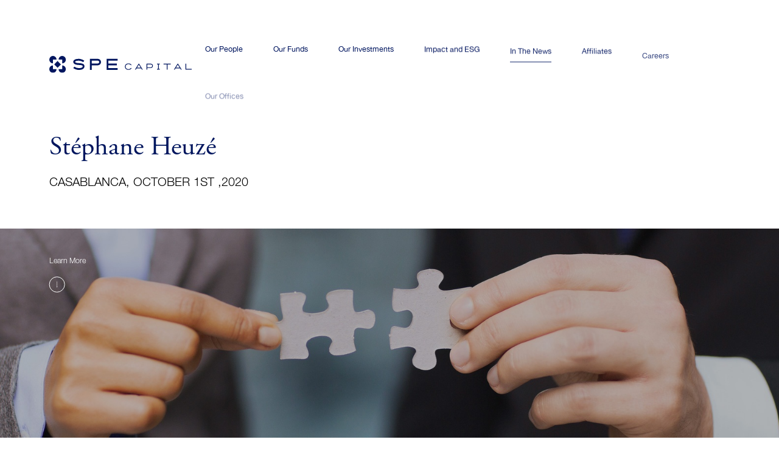

--- FILE ---
content_type: text/html; charset=UTF-8
request_url: https://spe-capital.com/news/7
body_size: 1873
content:
<!DOCTYPE html>
<html lang="en">

<head>
    <meta charset="UTF-8">
    <meta http-equiv="X-UA-Compatible" content="IE=edge">
    <meta name="viewport" content="width=device-width, initial-scale=1.0">
    <title>SPE Capital</title>
    <base href="https://spe-capital.com/">
    <link rel="shortcut icon" href="images/fav.png" type="image/x-icon">

    <link rel="stylesheet" href="css/animate.css">
    <link rel="stylesheet" href="https://unpkg.com/swiper@8/swiper-bundle.min.css" />
    <link rel="stylesheet" href="css/main.css?t=4">
	<style>
.new-wrapper article p {
	margin: 0 0 20px !important;
}
</style>
</head>

<body>

    <div class="preloader"></div>

    <div class="page">
        <header>
    <div class="header-container">
        <div class="logo-container wow fadeInUp" data-wow-delay="0.4s">
            <a href="./">
                <img src="./images/logo.svg" class="white-logo" alt="SPE - Home">
                <img src="./images/logo-blue.svg" class="blue-logo" alt="SPE - Home">
            </a>
        </div>

        <div class="d-flex">
            <button class="nav-btn">
                <i></i><i></i><i></i>
            </button>
            <ul>
                <li class="wow fadeInUp" data-wow-delay="0.4s"><a class="active" href="our_people"><span data-hover="Our People">Our People</span></a></li>
				<li class="wow fadeInUp" data-wow-delay="0.6s"><a href="our-funds"><span data-hover="Our Funds">Our Funds</span></a></li>
                <li class="wow fadeInUp" data-wow-delay="0.8s"><a href="our_investments"><span data-hover="Our Investments">Our Investments</span></a></li>
                <li class="wow fadeInUp" data-wow-delay="1s"><a href="impact"><span data-hover="Impact and ESG">Impact and ESG</span></a></li>
                <li class="wow fadeInUp" data-wow-delay="1.2s"><a href="news"><span data-hover="In The News">In The News</span></a></li>
				<li class="wow fadeInUp" data-wow-delay="1.2s"><a href="our_firm"><span data-hover="Affiliates">Affiliates</span></a></li>
                <li class="wow fadeInUp" data-wow-delay="1.4s"><a href="careers"><span data-hover="Careers">Careers</span></a></li>
                <li class="wow fadeInUp" data-wow-delay="1.6s"><a href="our_offices"><span data-hover="Our Offices">Our Offices</span></a></li>
            </ul>
        </div>

    </div>
</header>
        
<section class="news-hero details-hero">
    <div class="section-head wow fadeIn" data-wow-delay="0.6s">
        <div class="container">
            <h3 class="section-title">Stéphane Heuzé</h3>
            <p>
                
                CASABLANCA, OCTOBER 1ST ,2020</p>
        </div>
    </div>

    <div class="wide-image-container">
        <div class="scroll-down wow fadeIn" data-wow-delay="0.9s">
            <div class="container">
                <a class="more-arrow-down white">
                    <span>Learn More</span>
                    <i></i>
                </a>
            </div>
        </div>
        <img class="wow fadeIn" data-wow-delay="0.8s" src="uploads/1956d8dcaa1cd076c57409612832154d.jpg" alt="">
    </div>
</section>

<section class="new-wrapper wow fadeIn" data-wow-delay="1s">
    <div class="container">
        <article>
            <div id="norebro-custom-62aa22efd4364" class="norebro-text-sc " style="box-sizing: border-box; overflow-wrap: break-word; outline: none; color: #595959;  font-size: 14px; background-color: #ffffff;">
<p style="box-sizing: border-box; overflow-wrap: break-word; width: 1296px; margin: 0px auto 10px; line-height: 25px;">SPE Capital is pleased to announce that St&eacute;phane Heuz&eacute; has joined the firm as a Managing Partner, to be based out of the Casablanca office. He will contribute to developing the business further and strengthening the firm&rsquo;s activities in Morocco and across Africa.</p>
<p style="box-sizing: border-box; overflow-wrap: break-word; width: 1296px; margin: 10px auto; line-height: 25px;">St&eacute;phane brings two decades of experience in investment management and strategy consulting. Prior to joining SPE Capital, he was CEO of Wendel Africa in Casablanca, where he spent 6 years covering the African market and was exposed to several pivotal sectors across the continent. St&eacute;phane began his career with The Boston Consulting Group (BCG) in Paris. After completing an MBA at Harvard Business School, he spent two years with Goldman Sachs in London, within the team responsible for managing the firm&rsquo;s equity, mezzanine and secondary debt funds. In 2009, St&eacute;phane returned to BCG as a founding member of the Casablanca office, covering Africa.</p>
<p style="box-sizing: border-box; overflow-wrap: break-word; width: 1296px; margin: 10px auto 0px; line-height: 25px;">Commenting on Stephane&rsquo;s appointment, Nabil Triki, Managing Partner and CEO at SPE Capital stated: &laquo; We are thrilled to welcome Stephane to the firm. He will add invaluable experience to our leadership team and will play an important role in enabling the firm to implement its strategy over the coming years &raquo;.</p>
</div>
<div id="norebro-custom-62aa22efd43f8" class="norebro-text-sc " style="box-sizing: border-box; overflow-wrap: break-word; outline: none; color: #595959;  font-size: 14px; background-color: #ffffff;">
<p style="box-sizing: border-box; overflow-wrap: break-word; width: 1296px; margin: 0px auto; line-height: 25px;"><strong style="box-sizing: border-box; overflow-wrap: break-word; font-size: 16px; line-height: 55px;">About SPE Capital</strong><br style="box-sizing: border-box; overflow-wrap: break-word;" />SPE Capital is a private equity firm formed in 2016 from a spinout from Swicorp, a leading regional investment banking firm.The SPE Capital team has invested over USD 500m since 2005, across Africa and the Middle East. SPE Capital is led by an experienced investment team, with an extensive experience investing in growth companies.</p>
</div>
        </article>


    </div>
</section>



    </div>
    <footer>

<div class="container">
    <div class="footer-top">
        <div class="logo-container">
            <img src="images/logo.svg" alt="" srcset="">
        </div>
        <div class="footer-links">
            <div class="wow fadeInRight" data-wow-delay="0.7s"></div>

            <div class="wow fadeInRight" data-wow-delay="0.7s">
                <h3 class="sub-title">Menu</h3>
                <ul>
                    <li><a href="our_people">Our People</a></li>
                    <li><a href="our-funds">Our Funds</a></li>
                    <li><a href="our_investments">Our Investments</a></li>
                    <li><a href="impact">Impact and ESG</a></li>
                    <li><a href="news">In The News</a></li>
					<li><a href="our_firm">Affiliates</a></li>
                    <li><a href="careers">Careers</a></li>
                    <li><a href="our_offices">Our Offices</a></li>
                </ul>
            </div>
            <div class="wow fadeInRight" data-wow-delay="0.5s">
                <h3 class="sub-title">Our offices</h3>
                                <ul>
                                            <li><a href="our_offices">Cairo</a></li>
                                            <li><a href="our_offices">Tunis</a></li>
                                            <li><a href="our_offices">Casablanca</a></li>
                                            <li><a href="our_offices">Abidjan</a></li>
                                            <li><a href="our_offices">Paris</a></li>
                                    </ul>
            </div>

        </div>
    </div>
    <div class="footer-bottom">
        <div>
            © SPE CAPITAL 2025
        </div>
        <div>
            
        </div>
    </div>
</div>
</footer>

    <script src="js/jquery-3.6.0.min.js"></script>
    <script src="js/wow.min.js"></script>
    <script src="https://unpkg.com/isotope-layout@3/dist/isotope.pkgd.min.js"></script>
    <script src="https://unpkg.com/swiper@8/swiper-bundle.min.js"></script>
    <!-- <script src="js/jquery.nicescroll.min.js"></script> -->
    <script src="js/script.js"></script>
    </body>

</html>


--- FILE ---
content_type: text/css
request_url: https://spe-capital.com/css/main.css?t=4
body_size: 9170
content:
@import"https://use.typekit.net/wov5akb.css";@font-face{font-family:"Helvetica Neue light";src:url(../fonts/HelveticaNeue-Light.ttf)}@font-face{font-family:"Helvetica Neue Regular";src:url(../fonts/HelveticaNeue.ttc)}@-webkit-keyframes bounce{0%,100%,20%,50%,80%{transform:translateY(0)}40%{transform:translateY(-0.3333333333rem)}60%{transform:translateY(2rem)}}@keyframes bounce{0%,100%,20%,50%,80%{transform:translateY(0)}40%{transform:translateY(-0.3333333333rem)}60%{transform:translateY(2rem)}}html{font-size:15px;font-family:"Helvetica Neue light"}@media(max-width: 1920px){html{font-size:12px}}@media(max-width: 1300px){html{font-size:11px}}@media(max-width: 1100px){html{font-size:10px}}@media(max-width: 767px){html{font-size:8px}}::-webkit-scrollbar{width:5px}::-webkit-scrollbar-track{background-color:rgba(0,0,0,.25);background-color:#f9f9f9}::-webkit-scrollbar-thumb{background-color:#1e3171;border-radius:0}.inside-scroll::-webkit-scrollbar{width:3px}body{margin:0;padding:0;overflow-x:hidden;font-size:1.8rem;line-height:2.6666666667rem}*{box-sizing:border-box}a,button,.btn{transition:all ease .4s;text-decoration:none;outline:none;cursor:pointer}h1,h2,h3{margin:0}.container,header .header-container{margin:auto;width:1640px;max-width:100%;padding:0 1rem}@media(max-width: 1920px){.container,header .header-container{width:1320px}}@media(max-width: 1400px){.container,header .header-container{width:1140px}}@media(max-width: 1200px){.container,header .header-container{width:992px}}@media(max-width: 992px){.container,header .header-container{padding:0 4rem}}@media(max-width: 576px){.container,header .header-container{padding:0 2rem}}.d-flex{display:flex}.preloader{position:fixed;z-index:999999999999999;top:0;left:0;right:0;bottom:0;background-color:#fff;display:flex}.preloader img{width:4.3333333333rem;margin:auto}header{position:fixed;top:0;left:0;z-index:999999999;width:100%;padding:5rem 0;transition:all ease .4s}header.fixed{padding:.6666666667rem 0;box-shadow:0 0 1px rgba(0,22,95,.8)}header.fixed .logo-container img{height:1.6666666667rem}@media(max-width: 992px){header.fixed ul{background-color:#fff}}header .header-container{display:flex;align-items:center;justify-content:space-between}header a{font-size:1.1333333333rem}header .logo-container{position:relative;z-index:1;visibility:hidden}header .logo-container.animated{visibility:visible !important}header .logo-container a{display:block}header .logo-container img{height:2.4666666667rem}header .logo-container img:first-child{display:block}header .logo-container img:last-child{display:none}header ul{align-items:center;list-style:none;margin:0;padding:0}@media(min-width: 993px){header ul{display:block !important}}header ul li{display:inline-block;margin:0 1rem;visibility:hidden}header ul li.animated{visibility:visible !important}header ul li a{color:#fff;padding:1rem;display:block;font-family:"Helvetica Neue Regular"}header ul li a span{position:relative}header ul li a span:after{content:"";transition:.5s all ease;-webkit-backface-visibility:hidden;backface-visibility:hidden;position:absolute;height:1px;width:0;background:#fff;left:50%;bottom:-1rem;transform:translateX(-50%)}header ul li a:hover span,header ul li a.active span{transform:translateY(-100%)}header ul li a:hover span:after,header ul li a.active span:after{width:100%}@media(max-width: 992px){header ul{position:absolute;width:100%;height:0;left:0;top:0;opacity:0;background:#00165f;transition:opacity .5s ease;overflow:hidden;display:flex;flex-direction:column;align-items:center;justify-content:center}header ul li{display:block;text-align:center;margin:2rem 0}header ul li a{font-size:2rem;opacity:0;transform:translateY(200%);transition:all ease .4s}header ul li:nth-child(1) a{transition-delay:0.05s}header ul li:nth-child(2) a{transition-delay:0.1s}header ul li:nth-child(3) a{transition-delay:0.15s}header ul li:nth-child(4) a{transition-delay:0.2s}header ul li:nth-child(5) a{transition-delay:0.25s}header ul li:nth-child(6) a{transition-delay:0.3s}header ul li:nth-child(7) a{transition-delay:0.35s}header ul li:nth-child(8) a{transition-delay:0.4s}header ul li:nth-child(9) a{transition-delay:0.45s}header ul li:nth-child(10) a{transition-delay:0.5s}header ul.active{height:100vh;opacity:1}header ul.active li a{opacity:1;transform:translateY(0)}}header .nav-btn{margin-left:20px;border:0;font-size:.2666666667rem;background:none;outline:none;cursor:pointer;vertical-align:middle;display:none;position:relative;z-index:1;transition:none}@media(max-width: 992px){header .nav-btn{display:block}}header .nav-btn>i{display:block;width:8em;height:.5em;margin:1.5em auto;background-color:#fff;transition:transform linear .3s}header .nav-btn.open>i:first-child{transform:translateY(2em) rotateZ(-45deg)}header .nav-btn.open>i:nth-child(2){width:0}header .nav-btn.open>i:last-child{transform:translateY(-2em) rotateZ(45deg)}.blue-header,.fund-page header,.page header,header.fixed{background-color:#fff}.blue-header .logo-container img.white-logo,.fund-page header .logo-container img.white-logo,.page header .logo-container img.white-logo,header.fixed .logo-container img.white-logo{display:none}.blue-header .logo-container img.blue-logo,.fund-page header .logo-container img.blue-logo,.page header .logo-container img.blue-logo,header.fixed .logo-container img.blue-logo{display:block}.blue-header ul li a,.fund-page header ul li a,.page header ul li a,header.fixed ul li a{color:#00165f}.blue-header ul li a span:after,.fund-page header ul li a span:after,.page header ul li a span:after,header.fixed ul li a span:after{background-color:#00165f}.blue-header .nav-btn i,.fund-page header .nav-btn i,.page header .nav-btn i,header.fixed .nav-btn i{background-color:#00165f}footer{color:#fff;padding:9rem 0;background-color:#00165f}@media(max-width: 920px){footer{padding:6.6666666667rem 0}}@media(max-width: 480px){footer{padding:5.3333333333rem 0}}footer a{color:#fff}footer ul{list-style:none;padding:0}footer ul li+li{margin-top:.3333333333rem}footer ul li a{font-size:1.0666666667rem;line-height:2rem}footer ul li a:hover{font-weight:bold}footer .footer-top{display:flex;align-items:flex-start;padding-bottom:5.7333333333rem;border-bottom:1px solid #fff}@media(max-width: 920px){footer .footer-top{flex-direction:column}}footer .footer-top .logo-container{width:50%}@media(max-width: 920px){footer .footer-top .logo-container{margin-bottom:4.6666666667rem;width:100%}}footer .footer-top .logo-container img{width:21.3333333333rem;max-width:100%}footer .footer-top .footer-links{width:50%;display:flex}@media(max-width: 920px){footer .footer-top .footer-links{width:100%}}footer .footer-top .footer-links>div{width:33.3333333333%}footer .footer-top .sub-title{font-size:2.2666666667rem;line-height:2.3333333333rem;margin:0 0 2.5333333333rem;font-family:"adobe-garamond-pro";font-weight:400}footer .footer-bottom{display:flex;align-items:center;justify-content:space-between;padding:1rem 0 0;font-size:.9333333333rem}footer .footer-bottom img{display:block}.page{padding-top:14.6666666667rem}.new-page header:not(.fixed),.fund-page header:not(.fixed){background-color:rgba(0,0,0,0)}.fund-page header:not(.fixed){background-color:rgba(0,0,0,0)}@media(max-width: 992px){.page header.open:not(.fixed) .logo-container img.white-logo,.new-page header.open:not(.fixed) .logo-container img.white-logo{display:block}.page header.open:not(.fixed) .logo-container img.blue-logo,.new-page header.open:not(.fixed) .logo-container img.blue-logo{display:none}.page header.open:not(.fixed) ul li a,.new-page header.open:not(.fixed) ul li a{color:#fff}.page header.open:not(.fixed) .nav-btn i,.new-page header.open:not(.fixed) .nav-btn i{background-color:#fff}}.section-title,.careers-list .career-item .head h3,.new-wrapper .news-info h3,.new-wrapper h2,.news-list .list-item>div h5,.team-member .item-content .name,.our-team .slider-item .item-content .name,.title{color:#00165e;font-size:4rem;line-height:1;margin:0 0 2.2rem;font-family:"adobe-garamond-pro";font-weight:400}@media(max-width: 480px){.section-title,.careers-list .career-item .head h3,.new-wrapper .news-info h3,.new-wrapper h2,.news-list .list-item>div h5,.team-member .item-content .name,.our-team .slider-item .item-content .name,.title{font-size:3.3333333333rem !important}}.learn-more{color:#00165f;font-size:1.8rem;display:flex;align-items:center}.learn-more>span{width:5.1333333333rem;height:5.1333333333rem;margin-right:3.0666666667rem;position:relative;border-radius:50%;border:1px solid #00165e;display:flex}.learn-more>span:before{content:"";background-image:url(../../images/icons/arrow-right.svg);background-position:center;background-repeat:no-repeat;background-size:contain;width:2.4933333333rem;height:.4333333333rem;margin:auto;transition:all ease .4s}.learn-more:hover span:before{transform:translateX(2.6666666667rem)}.learn-more.small{font-size:1.2rem}.learn-more.small>span{width:2.3333333333rem;height:2.3333333333rem;margin-right:1.3333333333rem}.learn-more.small>span:before{width:1.3333333333rem;height:.4333333333rem}.learn-more.small:hover span:before{transform:translateX(1rem)}.more-arrow-down{display:inline-block;white-space:nowrap}.more-arrow-down.inline{display:flex;align-items:center}.more-arrow-down.inline>*{margin:0}.more-arrow-down.inline>*:first-child{margin-right:1.3333333333rem}.more-arrow-down span{color:#00165f;font-size:1.1333333333rem;display:block;margin-bottom:.8666666667rem}.more-arrow-down>i{width:2.3333333333rem;height:2.3333333333rem;position:relative;border-radius:50%;display:flex;border:1px solid #00165f;transform:rotate(90deg)}.more-arrow-down>i:before{content:"";background-image:url(../../images/icons/arrow-right.svg);background-position:center;background-repeat:no-repeat;background-size:contain;width:1.1333333333rem;height:.4333333333rem;margin:auto;transition:all ease .4s}.more-arrow-down:hover i:before{transform:translateX(1rem)}.more-arrow-down.white span{color:#fff}.more-arrow-down.white i{border-color:#fff}.more-arrow-down.white i::before{background-image:url(../../images/icons/white-arrow-right.svg)}.more-arrow-down.center i{margin:auto}.more-arrow{width:2.5rem;height:2.5rem;display:flex;border-radius:50%;border:1px solid rgba(0,0,0,0);transition:all ease .4s}.more-arrow:before{content:"";display:block;background-image:url(../../images/icons/arrow-right.svg);background-position:center;background-repeat:no-repeat;background-size:contain;width:2.4933333333rem;height:.4333333333rem;margin:auto;transition:all ease .4s}.more-arrow:hover{border-color:#00165f}.more-arrow:hover:before{transform:translateX(1.3333333333rem)}.section-equal{border-bottom:1px solid #747474;position:relative}.section-equal.hero-equal .section-content .section-left{padding-top:5.3333333333rem}.section-equal.hero-equal .section-content .section-right{padding-top:3.3333333333rem}@media(max-width: 992px){.section-equal .section-content{min-height:auto}}.section-equal .section-content .section-title,.section-equal .section-content .careers-list .career-item .head h3,.careers-list .career-item .head .section-equal .section-content h3,.section-equal .section-content .new-wrapper .news-info h3,.new-wrapper .news-info .section-equal .section-content h3,.section-equal .section-content .new-wrapper h2,.new-wrapper .section-equal .section-content h2,.section-equal .section-content .news-list .list-item>div h5,.news-list .list-item>div .section-equal .section-content h5,.section-equal .section-content .team-member .item-content .name,.team-member .item-content .section-equal .section-content .name,.section-equal .section-content .our-team .slider-item .item-content .name,.our-team .slider-item .item-content .section-equal .section-content .name,.section-equal .section-content .title{font-size:4rem}.section-equal .section-content>div{width:50%}@media(max-width: 767px){.section-equal .section-content>div{width:100%}}.section-equal .section-content .section-left{padding:9.6666666667rem 7.4666666667rem 6.6666666667rem 0;border-right:1px solid #747474}@media(max-width: 767px){.section-equal .section-content .section-left{border:0;padding-right:0;padding-bottom:3.3333333333rem}}.section-equal .section-content .section-right{padding:7.2666666667rem 0 0 7.2666666667rem;position:absolute;height:100%;top:0;right:0;bottom:0;width:50vw;display:flex}.section-equal .section-content .section-right img{min-width:84%;max-height:100%;margin:auto 0 0 auto}@media(max-width: 767px){.section-equal .section-content .section-right{position:static;width:100%;text-align:center;padding:3.3333333333rem 0}.section-equal .section-content .section-right img{width:70%;margin:auto}}.section-equal .section-content .content{min-height:calc(90vh - 23.6666666667rem);padding-left:6.6666666667rem;display:flex}@media(max-width: 992px){.section-equal .section-content .content{min-height:auto !important;padding-left:3.3333333333rem}}.section-equal .section-content .content p{font-size:1.8rem;line-height:2.6666666667rem;color:#707070;margin:0 0 3.9333333333rem}.section-equal .section-content .content>div{margin:auto;min-width:100%}.vertical-section>.container,header .vertical-section>.header-container{display:flex}@media(max-width: 992px){.vertical-section>.container,header .vertical-section>.header-container{display:block}.vertical-section>.container .vertical-slider,header .vertical-section>.header-container .vertical-slider{display:none}.vertical-section>.container .vertical-content>.section-title,.vertical-section>.container .careers-list .career-item .head .vertical-content>h3,.careers-list .career-item .head .vertical-section>.container .vertical-content>h3,.vertical-section>.container .new-wrapper .news-info .vertical-content>h3,.new-wrapper .news-info .vertical-section>.container .vertical-content>h3,.vertical-section>.container .new-wrapper .vertical-content>h2,.new-wrapper .vertical-section>.container .vertical-content>h2,.vertical-section>.container .news-list .list-item>div .vertical-content>h5,.news-list .list-item>div .vertical-section>.container .vertical-content>h5,.vertical-section>.container .team-member .item-content .vertical-content>.name,.team-member .item-content .vertical-section>.container .vertical-content>.name,.vertical-section>.container .our-team .slider-item .item-content .vertical-content>.name,.our-team .slider-item .item-content .vertical-section>.container .vertical-content>.name,.vertical-section>.container .vertical-content>.title,header .vertical-section>.header-container .vertical-content>.section-title,header .vertical-section>.header-container .careers-list .career-item .head .vertical-content>h3,.careers-list .career-item .head header .vertical-section>.header-container .vertical-content>h3,header .vertical-section>.header-container .new-wrapper .news-info .vertical-content>h3,.new-wrapper .news-info header .vertical-section>.header-container .vertical-content>h3,header .vertical-section>.header-container .new-wrapper .vertical-content>h2,.new-wrapper header .vertical-section>.header-container .vertical-content>h2,header .vertical-section>.header-container .news-list .list-item>div .vertical-content>h5,.news-list .list-item>div header .vertical-section>.header-container .vertical-content>h5,header .vertical-section>.header-container .team-member .item-content .vertical-content>.name,.team-member .item-content header .vertical-section>.header-container .vertical-content>.name,header .vertical-section>.header-container .our-team .slider-item .item-content .vertical-content>.name,.our-team .slider-item .item-content header .vertical-section>.header-container .vertical-content>.name,header .vertical-section>.header-container .vertical-content>.title{display:block}}.vertical-section .section-title,.vertical-section .careers-list .career-item .head h3,.careers-list .career-item .head .vertical-section h3,.vertical-section .new-wrapper .news-info h3,.new-wrapper .news-info .vertical-section h3,.vertical-section .new-wrapper h2,.new-wrapper .vertical-section h2,.vertical-section .news-list .list-item>div h5,.news-list .list-item>div .vertical-section h5,.vertical-section .team-member .item-content .name,.team-member .item-content .vertical-section .name,.vertical-section .our-team .slider-item .item-content .name,.our-team .slider-item .item-content .vertical-section .name,.vertical-section .title{font-size:3.3333333333rem;margin:6.5333333333rem 0 4.6666666667rem;white-space:nowrap}.vertical-section .vertical-slider{margin-right:3.3333333333rem;overflow:hidden}.vertical-section .vertical-slider .swiper{height:100%}.vertical-section .vertical-slider .swiper-slide:not(.swiper-slide-active){transform:scale(0.7);opacity:.32}.vertical-section .vertical-slider .swiper-slide img{height:100%;max-width:100%}.vertical-section .vertical-content{padding:6.6666666667rem 0 4.6666666667rem 4.8rem;border-left:1px solid #747474;margin-left:6.2333333333rem}.vertical-section .vertical-content>.section-title,.vertical-section .careers-list .career-item .head .vertical-content>h3,.careers-list .career-item .head .vertical-section .vertical-content>h3,.vertical-section .new-wrapper .news-info .vertical-content>h3,.new-wrapper .news-info .vertical-section .vertical-content>h3,.vertical-section .new-wrapper .vertical-content>h2,.new-wrapper .vertical-section .vertical-content>h2,.vertical-section .news-list .list-item>div .vertical-content>h5,.news-list .list-item>div .vertical-section .vertical-content>h5,.vertical-section .team-member .item-content .vertical-content>.name,.team-member .item-content .vertical-section .vertical-content>.name,.vertical-section .our-team .slider-item .item-content .vertical-content>.name,.our-team .slider-item .item-content .vertical-section .vertical-content>.name,.vertical-section .vertical-content>.title{display:none;margin:0 0 5.3333333333rem}.vertical-section .vertical-content .desc{display:flex}.vertical-section .vertical-content .desc p{font-size:1.8rem;line-height:2.6666666667rem;margin:0 10.2666666667rem 3rem 0;color:#00165f}.vertical-section .vertical-content .desc .learn-more{align-items:flex-start;flex-direction:column;white-space:nowrap}.vertical-section .vertical-content .desc .learn-more span{margin:.8666666667rem 0 0;width:2.3333333333rem;height:2.3333333333rem}.vertical-section .vertical-content .desc .learn-more span:before{width:1.1333333333rem}@media(max-width: 767px){.vertical-section .vertical-content .desc{display:block}.vertical-section .vertical-content .desc p{margin-right:0}}.vertical-section .vertical-content .vertical-list{margin-left:-4.8rem}.vertical-section .vertical-content .vertical-list ul{list-style:none;padding:0;margin:0}.vertical-section .vertical-content .vertical-list ul li{font-size:1.6666666667rem;line-height:2.2666666667rem;color:#d3d3d3;font-family:"adobe-garamond-pro";font-weight:400;display:flex;align-items:center;margin:2.8rem 0;margin-left:-2.4rem;cursor:pointer;transition:all ease .4s}.vertical-section .vertical-content .vertical-list ul li:last-child{margin-bottom:0}.vertical-section .vertical-content .vertical-list ul li .left-circle{width:4.8rem;height:4.8rem;min-width:4.8rem;margin-right:2.3333333333rem;display:flex;border-radius:50%;border:1px solid #d3d3d3;background-color:#fff;transition:width ease .4s,min-width ease .4s,height ease .4s,margin ease .4s}.vertical-section .vertical-content .vertical-list ul li .left-circle span{margin:auto;font-size:2rem}.vertical-section .vertical-content .vertical-list ul li .left-circle span:last-child{display:none}.vertical-section .vertical-content .vertical-list ul li .left-circle span:first-child{display:block}.vertical-section .vertical-content .vertical-list ul li.active{color:#00165f;margin:2rem 0;margin-left:-6.2333333333rem;font-size:2.6666666667rem;line-height:3.2666666667rem}.vertical-section .vertical-content .vertical-list ul li.active .left-circle{width:12.4666666667rem;height:12.4666666667rem;min-width:12.4666666667rem;margin-right:2.8666666667rem;border-color:#00165f}.vertical-section .vertical-content .vertical-list ul li.active .left-circle span{font-size:2.8rem}.vertical-section .vertical-content .vertical-list ul li.active .left-circle span:first-child{display:none}.vertical-section .vertical-content .vertical-list ul li.active .left-circle span:last-child{display:block}.vertical-section.key-section .vertical-content{padding-top:14.6666666667rem}.blue-bg,.section-fluid-blue .blue-area .area-content{color:#fff;background-color:#00165f;font-size:1.8rem;line-height:2.6666666667rem;padding:10.5333333333rem}@media(max-width: 767px){.blue-bg,.section-fluid-blue .blue-area .area-content{padding-inline:2rem}}.blue-bg p,.section-fluid-blue .blue-area .area-content p{margin:0}.blue-bg p+p,.section-fluid-blue .blue-area .area-content p+p{margin-top:2.6666666667rem}.close{min-width:1.6666666667rem;min-height:1.6666666667rem;padding:.6666666667rem;background-color:rgba(0,0,0,0);border:0;background-image:url(../images/icons/close.svg);background-size:contain;background-position:center;background-repeat:no-repeat;margin-top:-.6666666667rem;margin-right:-.6666666667rem}.close:hover{transform:scale(1.2)}.home-page>section{position:relative}.home-page>section .section-title,.home-page>section .careers-list .career-item .head h3,.careers-list .career-item .head .home-page>section h3,.home-page>section .new-wrapper .news-info h3,.new-wrapper .news-info .home-page>section h3,.home-page>section .new-wrapper h2,.new-wrapper .home-page>section h2,.home-page>section .news-list .list-item>div h5,.news-list .list-item>div .home-page>section h5,.home-page>section .team-member .item-content .name,.team-member .item-content .home-page>section .name,.home-page>section .our-team .slider-item .item-content .name,.our-team .slider-item .item-content .home-page>section .name,.home-page>section .title{font-size:5.3333333333rem}.home-page>section.section-equal .section-content .content{padding-left:9.2rem}.home-page>section.section-equal .section-content .content p{font-size:2.4rem;line-height:3.4rem}.home-page>section.vertical-section .section-title,.home-page>section.vertical-section .careers-list .career-item .head h3,.careers-list .career-item .head .home-page>section.vertical-section h3,.home-page>section.vertical-section .new-wrapper .news-info h3,.new-wrapper .news-info .home-page>section.vertical-section h3,.home-page>section.vertical-section .new-wrapper h2,.new-wrapper .home-page>section.vertical-section h2,.home-page>section.vertical-section .news-list .list-item>div h5,.news-list .list-item>div .home-page>section.vertical-section h5,.home-page>section.vertical-section .team-member .item-content .name,.team-member .item-content .home-page>section.vertical-section .name,.home-page>section.vertical-section .our-team .slider-item .item-content .name,.our-team .slider-item .item-content .home-page>section.vertical-section .name,.home-page>section.vertical-section .title{margin:8.7333333333rem 0 5.6rem}.title{font-size:3.3333333333rem !important;margin-bottom:8.3333333333rem}@media(max-width: 480px){.title{font-size:2.3333333333rem !important}}.text-inner{margin-bottom:2rem}.text-inner p{color:#707070;margin-bottom:1.6666666667rem;font-size:1.2rem;line-height:1.9333333333rem;font-family:"Helvetica Neue Regular"}.bg-overlay:after,.strategy .section-content:after,.hero-wrapper:after{content:"";background-color:rgba(0,0,0,.45);position:absolute;left:0;top:0;right:0;bottom:0}.hero-wrapper{min-height:100vh;position:relative;display:flex;align-items:center;color:#fff;padding-top:12.5333333333rem;overflow:hidden}.hero-wrapper .hero-bg{min-height:100vh;position:absolute;top:0;left:0;right:0;bottom:0;z-index:0;background-position:left center;background-repeat:no-repeat;background-size:cover;transform:scale(1.35);transition:transform 5s cubic-bezier(0.04, 1.15, 0.4, 0.99)}.hero-wrapper .hero-bg>div{width:100%;height:100%;background-position:left center;background-repeat:no-repeat;background-size:cover;transform:scaleX(-1)}@media(max-width: 1100px){.hero-wrapper{padding-top:10rem}}.hero-wrapper .hero-content{position:relative;z-index:2;margin:auto;width:65.6666666667rem;max-width:100%;padding:0 1rem;text-align:center}.hero-wrapper .hero-content h2{font-size:4rem;line-height:4.6rem;font-family:"adobe-garamond-pro";font-weight:400;margin:0 0 1.2666666667rem}.hero-wrapper .hero-content p{font-size:1.6rem;line-height:2.3333333333rem;margin:0}.hero-wrapper .scroll-down{font-size:1.2rem;text-align:center;margin:2rem 0}.hero-wrapper .scroll-down:before{content:"";display:block;height:5rem;width:.0666666667rem;margin:0 auto 2rem;background-color:#fff}.hero-wrapper .scroll-down button{border:none;background:none;width:5.4rem;height:5.4rem;border:1px solid #fff;display:flex;margin:auto;margin-bottom:4rem;border-radius:50%}.hero-wrapper .scroll-down button img{margin:auto;height:2.4666666667rem;-webkit-animation-duration:2s;animation-duration:2s;-webkit-animation-fill-mode:both;animation-fill-mode:both;-webkit-animation-timing-function:ease-in-out;animation-timing-function:ease-in-out;-webkit-animation-iteration-count:infinite;animation-iteration-count:infinite;-webkit-animation-name:bounce;animation-name:bounce}.hero-wrapper .scroll-down button:hover img{-webkit-animation-name:bounce;animation-name:bounce}.page-loaded .hero-wrapper .hero-bg{transform:scale(1)}.strategy{color:#fff}.strategy .section-content{text-align:center;background-image:url(../../images/strategy-video-bg.jpg);background-position:left center;background-repeat:no-repeat;background-size:cover;opacity:1;transition:all ease .4s}.strategy .section-content:after{background-color:rgba(0,22,95,.3)}.strategy .section-content .section-title,.strategy .section-content .careers-list .career-item .head h3,.careers-list .career-item .head .strategy .section-content h3,.strategy .section-content .new-wrapper .news-info h3,.new-wrapper .news-info .strategy .section-content h3,.strategy .section-content .new-wrapper h2,.new-wrapper .strategy .section-content h2,.strategy .section-content .news-list .list-item>div h5,.news-list .list-item>div .strategy .section-content h5,.strategy .section-content .team-member .item-content .name,.team-member .item-content .strategy .section-content .name,.strategy .section-content .our-team .slider-item .item-content .name,.our-team .slider-item .item-content .strategy .section-content .name,.strategy .section-content .title{color:#fff}.strategy .section-content .container>div,.strategy .section-content header .header-container>div,header .strategy .section-content .header-container>div{padding:7.5333333333rem 0 7.7333333333rem;display:flex;flex-direction:column;justify-content:center;width:58.5333333333rem;max-width:100%;min-height:85vh;margin:auto;position:relative;z-index:1}.strategy .section-content .play-btn{width:13.6rem;height:13.5333333333rem;margin:auto;border:0;padding:0;background-color:rgba(0,0,0,0);background-image:url(../images/icons/play-btn.svg);background-size:cover;background-repeat:no-repeat;background-position:center;position:relative}.strategy .section-content .play-btn:after{content:"";border:1px solid #fff;border-radius:50%;position:absolute;left:0;top:0;bottom:0;right:0;opacity:0;transition:all ease .4s}.strategy .section-content .play-btn:hover{transform:rotate(120deg)}.strategy .section-content .play-btn:hover:after{opacity:1;transform:scale(1.1)}.strategy .section-content p{font-size:2.3333333333rem;line-height:2.6666666667rem;margin:2.2rem 0 0}.strategy.playing{background-color:#000}.strategy.playing .section-content{opacity:0;visibility:hidden}.strategy.playing .vedio-player{opacity:1;visibility:visible}.vedio-player{position:fixed;top:0;left:0;z-index:999999999999;width:100vw;height:100vh;background-color:rgba(0,0,0,.9);display:none}.vedio-player>div{width:75%;height:100%;margin:auto;display:flex;justify-content:center;align-items:center}.vedio-player>div>div{width:100%}@media(max-width: 1199px){.vedio-player>div{width:90%}}.vedio-player iframe,.vedio-player video{width:100%;min-height:70vh}.vedio-player .close{position:absolute;top:5.3333333333rem;right:5.3333333333rem}.our-value{background-image:url(../images/value-blue-bg.jpg);background-position:left center;background-repeat:no-repeat;background-size:cover;color:#fff;padding:7.5333333333rem 0 4.8rem}.our-value .section-head{width:50.4666666667rem;max-width:100%}.our-value .section-head .section-title,.our-value .section-head .careers-list .career-item .head h3,.careers-list .career-item .head .our-value .section-head h3,.our-value .section-head .new-wrapper .news-info h3,.new-wrapper .news-info .our-value .section-head h3,.our-value .section-head .new-wrapper h2,.new-wrapper .our-value .section-head h2,.our-value .section-head .news-list .list-item>div h5,.news-list .list-item>div .our-value .section-head h5,.our-value .section-head .team-member .item-content .name,.team-member .item-content .our-value .section-head .name,.our-value .section-head .our-team .slider-item .item-content .name,.our-team .slider-item .item-content .our-value .section-head .name,.our-value .section-head .title{font-size:4rem;color:#fff}.our-value .section-head p{font-size:1.6666666667rem;line-height:2.6666666667rem;margin:0}.our-value .value-swiper{padding:5.7333333333rem 16.6666666667rem}@media(max-width: 992px){.our-value .value-swiper{padding-inline:10rem}}@media(max-width: 767px){.our-value .value-swiper{padding-inline:0}}.our-value .value-swiper .swiper-button-next,.our-value .value-swiper .swiper-button-prev{width:4.6666666667rem;height:4.6666666667rem;background-size:3.5333333333rem;background-position:center;background-repeat:no-repeat;border-radius:50%;border:1px solid rgba(0,0,0,0);transition:all ease .4s}@media(max-width: 767px){.our-value .value-swiper .swiper-button-next,.our-value .value-swiper .swiper-button-prev{top:auto;bottom:0;z-index:11}}.our-value .value-swiper .swiper-button-next:after,.our-value .value-swiper .swiper-button-prev:after{display:none}.our-value .value-swiper .swiper-button-next:hover,.our-value .value-swiper .swiper-button-prev:hover{border-color:#fff}.our-value .value-swiper .swiper-button-next{background-image:url(../images/icons/white-arrow-right.svg)}.our-value .value-swiper .swiper-button-prev{background-image:url(../images/icons/white-arrow-left.svg)}.our-value .value-swiper .swiper-slide{display:flex;align-items:center;color:#fff;cursor:pointer}.our-value .value-swiper .swiper-slide .item-content{width:50%;margin-right:-20%;z-index:1}.our-value .value-swiper .swiper-slide .item-content .title{color:#fff;margin-bottom:1.6666666667rem}.our-value .value-swiper .swiper-slide .item-content p{font-size:1.6rem}.our-value .value-swiper .swiper-slide .img-cotainer{width:70%;opacity:.59}.our-value .value-swiper .swiper-slide .img-cotainer img{max-width:100%}@media(max-width: 767px){.our-value .value-swiper .swiper-slide{flex-direction:column;text-align:center}.our-value .value-swiper .swiper-slide .item-content{width:100%;margin:0}}.our-value .value-swiper .swiper-pagination{display:flex;align-items:center;font-size:1.2rem;font-weight:"Helvetica Neue Regular";justify-content:center}.our-value .value-swiper .swiper-pagination span{margin:0 .6666666667rem}.our-value .value-swiper .swiper-pagination i{width:4.6666666667rem;border-top:1px solid #fff}.news-media{padding-top:8.8666666667rem}.news-media .section-title,.news-media .careers-list .career-item .head h3,.careers-list .career-item .head .news-media h3,.news-media .new-wrapper .news-info h3,.new-wrapper .news-info .news-media h3,.news-media .new-wrapper h2,.new-wrapper .news-media h2,.news-media .news-list .list-item>div h5,.news-list .list-item>div .news-media h5,.news-media .team-member .item-content .name,.team-member .item-content .news-media .name,.news-media .our-team .slider-item .item-content .name,.our-team .slider-item .item-content .news-media .name,.news-media .title{color:#00165f;margin-bottom:10.4666666667rem}@media(max-width: 992px){.news-media .section-title,.news-media .careers-list .career-item .head h3,.careers-list .career-item .head .news-media h3,.news-media .new-wrapper .news-info h3,.new-wrapper .news-info .news-media h3,.news-media .new-wrapper h2,.new-wrapper .news-media h2,.news-media .news-list .list-item>div h5,.news-list .list-item>div .news-media h5,.news-media .team-member .item-content .name,.team-member .item-content .news-media .name,.news-media .our-team .slider-item .item-content .name,.our-team .slider-item .item-content .news-media .name,.news-media .title{margin-bottom:3.3333333333rem}}@media(max-width: 600px){.news-media .section-title,.news-media .careers-list .career-item .head h3,.careers-list .career-item .head .news-media h3,.news-media .new-wrapper .news-info h3,.new-wrapper .news-info .news-media h3,.news-media .new-wrapper h2,.new-wrapper .news-media h2,.news-media .news-list .list-item>div h5,.news-list .list-item>div .news-media h5,.news-media .team-member .item-content .name,.team-member .item-content .news-media .name,.news-media .our-team .slider-item .item-content .name,.our-team .slider-item .item-content .news-media .name,.news-media .title{margin-bottom:0rem}}.news-media .row{display:flex;flex-wrap:wrap}.news-media .row img{width:100%;max-width:100%}.news-media .row .left{width:41.6666666667%;padding-right:10.2666666667rem;padding-top:8.6666666667rem}.news-media .row .right{width:58.3333333333%}.news-media .row .right>img{position:inherit}.news-media .new-fluid{border-bottom:1px solid #747474;margin-bottom:3.6rem}.news-media .new-fluid .left{padding-bottom:4rem}@media(max-width: 600px){.news-media .new-fluid .left{width:100%;padding-right:0rem}}.news-media .new-fluid .right{display:flex;align-items:end}.news-media .new-fluid .right img{transform:translateY(3.6rem)}@media(max-width: 600px){.news-media .new-fluid .right{width:100%;padding-bottom:3.3333333333rem}.news-media .new-fluid .right img{transform:none}}.news-media .news-row-2{border-bottom:1px solid #747474;padding:1.3333333333rem 0}.news-media .news-row-2 .right{padding-top:14.2666666667rem;padding-bottom:19.4666666667rem}@media(max-width: 600px){.news-media .news-row-2 .right{padding-bottom:19.4666666667rem}}.news-media .news-row-2 .right .content{max-width:100%}.news-media .news-row-2 .right .content .title{margin-bottom:4.3333333333rem;line-height:1}.news-media .news-row-2 .left{padding-top:0}.news-media .news-row-2 .left img{transform:translateY(10rem)}@media(max-width: 600px){.news-media .news-row-2 .left{padding-right:2rem}.news-media .news-row-2 .left img{transform:none}}.news-media .news-row-3{padding-top:10.8666666667rem;padding-bottom:5.8666666667rem;padding-top:12rem;padding-bottom:7.3333333333rem}.news-media .news-row-3 .left{padding-top:0;padding-right:4.3333333333rem}.news-media .news-row-3 .right img{margin-top:-24.2rem;margin-top:-20rem}@media(max-width: 600px){.news-media .news-row-3>.right{width:100%}.news-media .news-row-3>.right img{max-width:100%}}.news-media .news-row-3 .content{width:23.2666666667rem;max-width:100%}.news-media .news-row-3 .content .title{margin-bottom:3.1333333333rem}.our-process{background-color:#f8f8f8;display:flex;flex-direction:column;overflow:hidden}.our-process>.container,header .our-process>.header-container{margin:0 auto}.our-process .slider-nav{width:91.5%;padding-top:47.8%;max-width:100%;border-radius:50%;border:1px solid #00165e;margin:-23.9% auto auto;display:block;text-align:center;position:relative}.our-process .slider-nav .section-title,.our-process .slider-nav .careers-list .career-item .head h3,.careers-list .career-item .head .our-process .slider-nav h3,.our-process .slider-nav .new-wrapper .news-info h3,.new-wrapper .news-info .our-process .slider-nav h3,.our-process .slider-nav .new-wrapper h2,.new-wrapper .our-process .slider-nav h2,.our-process .slider-nav .news-list .list-item>div h5,.news-list .list-item>div .our-process .slider-nav h5,.our-process .slider-nav .team-member .item-content .name,.team-member .item-content .our-process .slider-nav .name,.our-process .slider-nav .our-team .slider-item .item-content .name,.our-team .slider-item .item-content .our-process .slider-nav .name,.our-process .slider-nav .title{margin-top:7.4666666667rem;margin-top:9.3333333333rem}.our-process .slider-nav>div{position:absolute;bottom:0;padding-bottom:8%;width:100%}.our-process .slider-nav div.nav{position:absolute;width:100%;display:flex;align-items:center;justify-content:space-around;bottom:0;transform:translateY(38%)}.our-process .slider-nav div.nav button{width:6rem;height:6rem;border:1px solid #d3d3d3;padding:0;display:flex;align-items:center;justify-content:center;color:#d3d3d3;font-size:3rem;font-family:"adobe-garamond-pro";font-weight:400;border-radius:50%;background-color:#fff}.our-process .slider-nav div.nav button:hover{color:#000;border-color:#000}.our-process .slider-nav div.nav button.active{color:#fff;width:8.2666666667rem;height:8.2666666667rem;border-color:#1e3171;background-color:#1e3171}.our-process .slider-nav div.nav button:first-child,.our-process .slider-nav div.nav button:last-child{margin-top:-15%}@media(max-width: 600px){.our-process .slider-nav div.nav button{width:4.6666666667rem;height:4.6666666667rem;font-size:2rem}.our-process .slider-nav div.nav button.active{width:6.6666666667rem;height:6.6666666667rem}}.our-process .slider-wrapper{margin-top:auto;position:relative;margin-top:5.4666666667rem}.our-process .slider-content:not(:first-child){display:none}.our-process .slider-content>div{width:48%}@media(max-width: 480px){.our-process .slider-content>div{width:100% !important;position:static !important}}.our-process .slider-content .left .content{width:31.4666666667rem;max-width:100%;padding-top:1.3333333333rem;padding-bottom:6.6666666667rem}.our-process .slider-content .left .content .text-inner{margin-bottom:3.9333333333rem}@media(max-width: 480px){.our-process .slider-content .left .content{width:100%;padding-bottom:3.3333333333rem}.our-process .slider-content .left .content .title{margin-bottom:3.3333333333rem}}.our-process .slider-content .right{position:absolute;height:100%;top:0;right:0;bottom:0;width:52vw;display:flex}.our-process .slider-content .right img{margin-top:auto;margin-left:auto;max-width:100%;max-height:100%}@media(max-width: 480px){.our-process .slider-content .right{padding-bottom:2rem}}.our-team{padding:10.3333333333rem 0}.our-team .section-title,.our-team .careers-list .career-item .head h3,.careers-list .career-item .head .our-team h3,.our-team .new-wrapper .news-info h3,.new-wrapper .news-info .our-team h3,.our-team .new-wrapper h2,.new-wrapper .our-team h2,.our-team .news-list .list-item>div h5,.news-list .list-item>div .our-team h5,.our-team .team-member .item-content .name,.team-member .item-content .our-team .name,.our-team .slider-item .item-content .name,.our-team .title{margin-bottom:5.8666666667rem}@media(min-width: 768px){.our-team .team-swiper{width:130%;margin-left:-30%}}.our-team .slider-item{display:flex;transition:all ease .5s;direction:ltr;cursor:pointer}.our-team .slider-item:not(.swiper-slide-active){transform:scale(0.7);opacity:.19}.our-team .slider-item:not(.swiper-slide-active) .item-content p{display:none}.our-team .slider-item .img-cotainer{width:50%}.our-team .slider-item .img-cotainer img{max-width:100%}@media(max-width: 480px){.our-team .slider-item .img-cotainer{width:40%}}.our-team .slider-item .item-content{display:flex;flex-direction:column;padding-left:5.0666666667rem;color:#00165f;width:50%}.our-team .slider-item .item-content .name{margin:0 0 1.2rem}.our-team .slider-item .item-content .title{font-size:1.6rem;margin:0 0 2rem}.our-team .slider-item .item-content p{margin-top:auto;margin-bottom:1.8666666667rem;font-size:1.4666666667rem;line-height:2.0666666667rem}@media(max-width: 480px){.our-team .slider-item .item-content{width:60%;padding-left:2.6666666667rem}.our-team .slider-item .item-content .name{font-size:2.6666666667rem}}.firm-hero{display:flex;align-items:center;padding:6.6666666667rem 0}.firm-hero .left{width:33.3%}.firm-hero .left p{font-size:1.8rem;line-height:2.6666666667rem;color:#00155b;margin:0 0 6rem}.firm-hero .right{flex:1 0 0;text-align:right}.firm-hero .right img{max-width:80%}@media(max-width: 767px){.firm-hero{flex-wrap:wrap}.firm-hero .left,.firm-hero .right{width:100%;flex:auto}.firm-hero .right{margin-top:4.6666666667rem;text-align:center}}.section-fluid-blue{padding-top:10rem}.section-fluid-blue .blue-area{position:relative;margin-bottom:-13.3333333333rem}.section-fluid-blue .blue-area::after{content:"";background-color:#00165f;position:absolute;top:0;left:0;width:50%;height:100%;z-index:0}.section-fluid-blue .blue-area .area-content{padding:5rem;width:50%;position:relative;z-index:1}@media(max-width: 992px){.section-fluid-blue .blue-area .area-content{width:100% !important}}.section-fluid-blue .blue-area .area-content .section-title,.section-fluid-blue .blue-area .area-content .careers-list .career-item .head h3,.careers-list .career-item .head .section-fluid-blue .blue-area .area-content h3,.section-fluid-blue .blue-area .area-content .new-wrapper .news-info h3,.new-wrapper .news-info .section-fluid-blue .blue-area .area-content h3,.section-fluid-blue .blue-area .area-content .new-wrapper h2,.new-wrapper .section-fluid-blue .blue-area .area-content h2,.section-fluid-blue .blue-area .area-content .news-list .list-item>div h5,.news-list .list-item>div .section-fluid-blue .blue-area .area-content h5,.section-fluid-blue .blue-area .area-content .team-member .item-content .name,.team-member .item-content .section-fluid-blue .blue-area .area-content .name,.section-fluid-blue .blue-area .area-content .title,.section-fluid-blue .blue-area .area-content .our-team .slider-item .item-content .name,.our-team .slider-item .item-content .section-fluid-blue .blue-area .area-content .name{color:#fff}.section-fluid-blue .blue-area .area-content .content{width:41.6rem;max-width:100%;margin:0 0 6.6666666667rem}.section-fluid-blue .blue-area .area-content .content p{margin:0;font-size:1.8rem;line-height:2.6666666667rem}.section-fluid-blue .blue-area .area-content .more{text-align:right}.section-fluid-blue .section-container .img-container{height:60vh;background-position:center;background-size:cover;background-repeat:no-repeat;background-attachment:fixed;max-height:47.7333333333rem}.section-fluid-blue .section-container .img-container img{width:100%}@media(max-width: 767px){.section-fluid-blue .section-container .img-container{height:40vh;background-attachment:initial}}.section-fluid-blue .section-container .content{background-color:#f8f8f8;padding:14.6666666667rem 0;color:#00165f;font-size:1.8rem;line-height:2.6666666667rem}.section-fluid-blue .section-container .content p{margin:0}.section-fluid-blue .section-container .content p+p{margin-top:3rem}.firm-team .section-head{padding:6.6666666667rem 0 6.6666666667rem;border-bottom:.0666666667rem solid #747474;display:flex}.firm-team .section-head .title{padding-right:11rem}.firm-team .section-head .section-title,.firm-team .section-head .careers-list .career-item .head h3,.careers-list .career-item .head .firm-team .section-head h3,.firm-team .section-head .new-wrapper .news-info h3,.new-wrapper .news-info .firm-team .section-head h3,.firm-team .section-head .new-wrapper h2,.new-wrapper .firm-team .section-head h2,.firm-team .section-head .news-list .list-item>div h5,.news-list .list-item>div .firm-team .section-head h5,.firm-team .section-head .team-member .item-content .name,.team-member .item-content .firm-team .section-head .name,.firm-team .section-head .title,.firm-team .section-head .our-team .slider-item .item-content .name,.our-team .slider-item .item-content .firm-team .section-head .name{font-size:5.3333333333rem;line-height:6rem;margin:0;white-space:nowrap}.firm-team .section-head p{font-size:1.2rem;line-height:2.0666666667rem;margin:0;color:#707070}@media(max-width: 992px){.firm-team .section-head{display:block}.firm-team .section-head .title{padding:0 0 3.3333333333rem}}.firm-team .load-more-team{display:none}.team-member{padding:5rem;border-bottom:.0666666667rem solid #747474;display:flex}.team-member .member-info{display:flex;align-items:flex-end;justify-content:center;width:50%;padding-right:4.6666666667rem}.team-member .member-info .img-cotainer{flex:1 0 0}.team-member .member-info .img-cotainer img{display:block;width:100%}.team-member .social{display:flex;flex-wrap:nowrap;margin:0 1rem}.team-member .social a{width:1.6666666667rem;height:1.6666666667rem;border:1px solid #00165f;display:flex;margin:0 .3333333333rem}.team-member .social a svg{margin:auto;height:.8666666667rem}.team-member .social a:hover{background-color:#00165f}.team-member .social a:hover svg *{fill:#fff}.team-member .item-content{display:flex;flex-direction:column;padding-left:4.6666666667rem;color:#00165f;width:50%}.team-member .item-content .name{font-size:5.3333333333rem;margin:0 0 1.2rem}.team-member .item-content .title{font-size:1.6rem !important;margin:0 0 2rem;font-family:"Helvetica Neue light"}.team-member .item-content p{margin-top:auto;margin-bottom:0;font-size:1.4666666667rem;line-height:2.0666666667rem;width:32rem;max-width:100%}.team-member .item-content div button{padding:.6666666667rem 0;text-decoration:underline;background:none;border:none;font-size:1.3333333333rem;color:#00165f}@media(max-width: 480px){.team-member .item-content{width:60%;padding-left:2.6666666667rem}.team-member .item-content .name{font-size:2.6666666667rem}}.team-member:nth-child(even){flex-direction:row-reverse}.team-member:nth-child(even) .member-info{padding-left:4.6666666667rem;flex-direction:row-reverse}.team-member:nth-child(even) .item-content{padding-right:4.6666666667rem}@media(max-width: 767px){.team-member{display:block;padding:4.6666666667rem 2.6666666667rem}.team-member .member-info{width:100%;padding:0 0 5.3333333333rem}.team-member .member-info .img-cotainer{max-width:30rem}.team-member .item-content{width:100%}}.load-more{padding:6.6666666667rem 0;text-align:center}.team-member-pop .content{height:calc(100vh - 6.6666666667rem);overflow:auto;padding:6.6666666667rem 0}.team-member-pop .social{margin:1.3333333333rem 0 0}.team-member-pop .social a{border-color:#fff}.team-member-pop .social a svg *{fill:#fff}.team-member-pop .social a:hover{transform:scale(1.1)}.team-member-pop .team-member{padding:0;border:0}.team-member-pop .team-member .member-info{padding:0;width:auto;max-width:35%;flex:100% 0 0}.team-member-pop .team-member .member-info .img-cotainer{height:100%}.team-member-pop .team-member .member-info .img-cotainer img{width:auto;max-width:100%;margin-left:auto}.team-member-pop .team-member .item-content{color:#fff;padding:0;padding-right:9.5333333333rem;width:auto}.team-member-pop .team-member .item-content .name{margin-bottom:2.6666666667rem !important}.team-member-pop .team-member .item-content .title{margin-bottom:5.3333333333rem !important}.team-member-pop .team-member .item-content p{width:auto;max-width:none}@media(max-width: 767px){.team-member-pop .team-member{display:flex;flex-direction:column-reverse}.team-member-pop .team-member .item-content{padding:6.6666666667rem 0 0}}.details-hero .section-head{padding:6.6666666667rem 0 5.3333333333rem}.details-hero .section-head p{width:63rem;max-width:90%;margin:0}.details-hero.news-hero .section-head{padding:5.3333333333rem 0}.details-hero .wide-image-container{position:relative}.details-hero .wide-image-container .scroll-down{padding:3.6666666667rem 0;position:absolute;top:0;left:0;width:100%}.details-hero .wide-image-container img{width:100%}section.portfolio{padding:5.8666666667rem 0 11.3333333333rem}section.portfolio .grid-filter{margin-bottom:6rem}section.portfolio .grid-filter a{font-size:2.6666666667rem;font-family:"adobe-garamond-pro";font-weight:400}@media(max-width: 450px){section.portfolio .grid-filter a{font-size:2rem}}section.portfolio .grid-filter a+a:before{content:"/ ";padding:0 .6666666667rem}section.portfolio .grid-filter a.active span{border-bottom:1px solid #00165f}section.portfolio .portfolio-grid{margin:0 -1.0666666667rem}section.portfolio .portfolio-grid .grid-item{padding:.8rem .5333333333rem;width:33.3333333333%}@media(max-width: 767px){section.portfolio .portfolio-grid .grid-item{width:50%}}@media(max-width: 450px){section.portfolio .portfolio-grid .grid-item{width:100%}}section.portfolio .portfolio-grid .grid-item>div{position:relative}section.portfolio .portfolio-grid .grid-item>div:hover .content{opacity:1}section.portfolio .portfolio-grid .grid-item .img-container{height:27rem;background-color:#f8f8f8;display:flex;cursor:pointer}section.portfolio .portfolio-grid .grid-item .img-container img{margin:auto;max-width:70%;max-height:70%}section.portfolio .portfolio-grid .grid-item .content{color:#fff;background-color:#00165f;padding:3.3333333333rem;display:flex;flex-direction:column;position:absolute;top:1.3333333333rem;bottom:1.3333333333rem;left:1.6666666667rem;right:1.6666666667rem;cursor:pointer;opacity:0;transition:all .2s ease-in-out}section.portfolio .portfolio-grid .grid-item .content span{font-size:1.2rem;line-height:2.6666666667rem}section.portfolio .portfolio-grid .grid-item .content h4{font-size:2.6666666667rem;line-height:3.3333333333rem;font-family:"adobe-garamond-pro";font-weight:400;margin:2.2rem 0 0}section.portfolio .portfolio-grid .grid-item .content .view-more{min-width:1.6666666667rem;min-height:1.6666666667rem;display:block;margin-top:auto;margin-left:auto;background-image:url(../images/icons/cross.svg);background-size:contain;background-position:center;background-repeat:no-repeat;transform:translate(50%, 50%)}.portfolio-details{position:fixed;top:0;left:0;width:100vw;height:100vh;z-index:9999999999;display:none}.portfolio-details.active{display:block;visibility:visible;opacity:1}.portfolio-details .content-wrapper{display:flex;height:100%}.portfolio-details .content-wrapper .left{width:50%}.portfolio-details .content-wrapper .left img{display:block;width:100%;min-height:100%}.portfolio-details .content-wrapper .right{width:50%;background-color:#00165f;color:#fff;padding:6vh 7.4666666667rem;overflow:auto}@media(max-width: 992px){.portfolio-details .content-wrapper .right{padding-inline:4.6666666667rem}}.portfolio-details .content-wrapper .right .head{display:flex;justify-content:space-between;align-items:flex-start;margin-bottom:10vh}.portfolio-details .content-wrapper .right h2.section-title,.portfolio-details .content-wrapper .right .new-wrapper h2,.new-wrapper .portfolio-details .content-wrapper .right h2,.portfolio-details .content-wrapper .right h2.title,.portfolio-details .content-wrapper .right .our-team .slider-item .item-content h2.name,.our-team .slider-item .item-content .portfolio-details .content-wrapper .right h2.name,.portfolio-details .content-wrapper .right .team-member .item-content h2.name,.team-member .item-content .portfolio-details .content-wrapper .right h2.name{color:#fff;line-height:4.6rem}.portfolio-details .content-wrapper .right h2+p{font-size:1.2rem;line-height:1.5;margin:0}.portfolio-details .content-wrapper .right .details{padding:5vh 0;margin:0 -2rem;display:flex;flex-wrap:wrap;white-space:nowrap}.portfolio-details .content-wrapper .right .details>div{padding:4vh 2rem;width:33.3333333333%}@media(max-width: 992px){.portfolio-details .content-wrapper .right .details>div{width:50%}}.portfolio-details .content-wrapper .right .details>div label{font-size:1.6666666667rem;margin:0 0 1rem;font-family:"adobe-garamond-pro";font-weight:400;display:block}.portfolio-details .content-wrapper .right .details>div div{border-top:1px solid #fff;padding:1rem 0 0;font-size:1.2rem}.portfolio-details .content-wrapper .right .more-btn-container{text-align:right}.portfolio-details .content-wrapper .right .more-btn-container .more-arrow-down i{transform:none}@media(max-width: 992px){.portfolio-details{overflow:auto}.portfolio-details .content-wrapper{height:auto;flex-direction:column-reverse}.portfolio-details .content-wrapper .left,.portfolio-details .content-wrapper .right{width:100%;white-space:normal}.portfolio-details .content-wrapper .left{height:50vh}.portfolio-details .content-wrapper .left img{height:100%}}.blue-tex-bg{background-image:url(../images/value-blue-bg.jpg);background-position:left center;background-repeat:no-repeat;background-size:cover;color:#fff;min-height:90vh;padding:12.4rem 0;display:flex}.blue-tex-bg .section-title,.blue-tex-bg .careers-list .career-item .head h3,.careers-list .career-item .head .blue-tex-bg h3,.blue-tex-bg .new-wrapper .news-info h3,.new-wrapper .news-info .blue-tex-bg h3,.blue-tex-bg .new-wrapper h2,.new-wrapper .blue-tex-bg h2,.blue-tex-bg .news-list .list-item>div h5,.news-list .list-item>div .blue-tex-bg h5,.blue-tex-bg .title,.blue-tex-bg .our-team .slider-item .item-content .name,.our-team .slider-item .item-content .blue-tex-bg .name,.blue-tex-bg .team-member .item-content .name,.team-member .item-content .blue-tex-bg .name{color:#fff;margin-bottom:7.7333333333rem}.blue-tex-bg .more-arrow-down{margin-top:4.6666666667rem}.impact-vertical .scrolling-container{width:100%;display:flex;justify-content:space-between;align-items:flex-end}.impact-vertical .scrolling-container .desc{padding:5.3333333333rem 0}.impact-vertical .scrolling-container .vertical-content{padding-top:6.6666666667rem}@media(min-width: 992px){.impact-vertical .scrolling-container .vertical-content{margin-left:16.6666666667rem}}.hero-equal.section-equal .section-content .content{min-height:calc(80vh - 23.6666666667rem)}.hero-equal.section-equal .section-content .section-right{padding-bottom:2.6666666667rem}.new-page .hero-wrapper{min-height:70vh}.new-page .hero-wrapper .hero-content{width:36.6666666667rem;margin-right:0;text-align:left}.new-page .hero-wrapper .hero-content.fund-hero{width:60rem;margin-left:0;margin-right:auto}.new-page .hero-wrapper .hero-content.fund-hero .section-title,.new-page .hero-wrapper .hero-content.fund-hero .careers-list .career-item .head h3,.careers-list .career-item .head .new-page .hero-wrapper .hero-content.fund-hero h3,.new-page .hero-wrapper .hero-content.fund-hero .new-wrapper .news-info h3,.new-wrapper .news-info .new-page .hero-wrapper .hero-content.fund-hero h3,.new-page .hero-wrapper .hero-content.fund-hero .new-wrapper h2,.new-wrapper .new-page .hero-wrapper .hero-content.fund-hero h2,.new-page .hero-wrapper .hero-content.fund-hero .news-list .list-item>div h5,.news-list .list-item>div .new-page .hero-wrapper .hero-content.fund-hero h5,.new-page .hero-wrapper .hero-content.fund-hero .title,.new-page .hero-wrapper .hero-content.fund-hero .our-team .slider-item .item-content .name,.our-team .slider-item .item-content .new-page .hero-wrapper .hero-content.fund-hero .name,.new-page .hero-wrapper .hero-content.fund-hero .team-member .item-content .name,.team-member .item-content .new-page .hero-wrapper .hero-content.fund-hero .name{color:#00165e}.new-page .hero-wrapper:after{display:none}.new-page .hero-wrapper .hero-bg{min-height:100%}.new-page .hero-wrapper .section-title,.new-page .hero-wrapper .careers-list .career-item .head h3,.careers-list .career-item .head .new-page .hero-wrapper h3,.new-page .hero-wrapper .new-wrapper .news-info h3,.new-wrapper .news-info .new-page .hero-wrapper h3,.new-page .hero-wrapper .new-wrapper h2,.new-wrapper .new-page .hero-wrapper h2,.new-page .hero-wrapper .news-list .list-item>div h5,.news-list .list-item>div .new-page .hero-wrapper h5,.new-page .hero-wrapper .title,.new-page .hero-wrapper .our-team .slider-item .item-content .name,.our-team .slider-item .item-content .new-page .hero-wrapper .name,.new-page .hero-wrapper .team-member .item-content .name,.team-member .item-content .new-page .hero-wrapper .name{color:#fff}.news-list{padding:8.6666666667rem 0;display:flex;flex-wrap:wrap}.news-list .list-item{width:33.3333333333%}@media(min-width: 993px){.news-list .list-item:nth-child(n+4){margin-top:2rem;padding-top:2rem;border-top:1px solid #747474}.news-list .list-item:nth-child(3n)>div,.news-list .list-item:last-child>div{border-right:0}}@media(max-width: 992px){.news-list .list-item{width:50%}.news-list .list-item:nth-child(n+3){margin-top:2rem;padding-top:2rem;border-top:1px solid #747474}.news-list .list-item:nth-child(2n)>div,.news-list .list-item:last-child>div{border-right:0}}@media(max-width: 600px){.news-list .list-item{width:100%}.news-list .list-item+.list-item{margin-top:2rem;padding-top:2rem;border-top:1px solid #747474}.news-list .list-item>div{border-right:0 !important}}.news-list .list-item>div{padding:2.6666666667rem 3.3333333333rem;display:flex;flex-direction:column;height:100%;min-height:31.1333333333rem;color:#707070;border-right:1px solid #747474;transition:all .2s ease}.news-list .list-item>div h5{font-size:2.6666666667rem;line-height:3.7333333333rem;margin:0 0 2rem}.news-list .list-item>div p{font-size:1.2rem;line-height:1.9333333333rem;margin:0 0 2rem}.news-list .list-item>div>div{margin-top:auto;display:flex;align-items:center;justify-content:space-between;font-size:1.2rem}.news-list .list-item>div>div svg{width:3.5333333333rem}.news-list .list-item>div:hover{color:#fff;background-color:#00165f}.news-list .list-item>div:hover .section-title,.news-list .list-item>div:hover .careers-list .career-item .head h3,.careers-list .career-item .head .news-list .list-item>div:hover h3,.news-list .list-item>div:hover .new-wrapper .news-info h3,.new-wrapper .news-info .news-list .list-item>div:hover h3,.news-list .list-item>div:hover .new-wrapper h2,.new-wrapper .news-list .list-item>div:hover h2,.news-list .list-item>div:hover .title,.news-list .list-item>div:hover .our-team .slider-item .item-content .name,.our-team .slider-item .item-content .news-list .list-item>div:hover .name,.news-list .list-item>div:hover .team-member .item-content .name,.team-member .item-content .news-list .list-item>div:hover .name,.news-list .list-item>div:hover h5{color:#fff}.news-list .list-item>div:hover svg path{fill:#fff;stroke:#fff}.new-wrapper{padding:11.6666666667rem 0;color:#707070}.new-wrapper h2{font-size:3.3333333333rem;line-height:4.6rem;margin-bottom:4.8rem}.new-wrapper article{font-size:inherit !important;font-family:"Helvetica Neue light" !important;color:inherit !important}.new-wrapper article p{margin:0 0 2.6666666667rem !important;width:100% !important;font-size:1.8rem !important;line-height:2.6666666667rem !important;font-family:"Helvetica Neue light" !important;color:inherit !important}.new-wrapper article p:last-child{margin-bottom:0}.new-wrapper .news-info{margin-top:11.3333333333rem;padding-top:11.3333333333rem;border-top:1px solid #747474;font-size:inherit !important;font-family:"Helvetica Neue light" !important;color:inherit !important}.new-wrapper .news-info p{font-size:1.8rem !important;line-height:2.6666666667rem !important;font-family:"Helvetica Neue light" !important;color:inherit !important}.new-wrapper .news-info>div+div{margin-top:5.3333333333rem}.new-wrapper .news-info h3{font-size:2.6666666667rem;margin-bottom:2.6666666667rem}.gray-bg-equal .gray-section{padding:10.4666666667rem 0 8rem;background-color:#f8f8f8;color:#00165f}.gray-bg-equal .gray-section .section-title,.gray-bg-equal .gray-section .careers-list .career-item .head h3,.careers-list .career-item .head .gray-bg-equal .gray-section h3,.gray-bg-equal .gray-section .title,.gray-bg-equal .gray-section .our-team .slider-item .item-content .name,.our-team .slider-item .item-content .gray-bg-equal .gray-section .name,.gray-bg-equal .gray-section .team-member .item-content .name,.team-member .item-content .gray-bg-equal .gray-section .name,.gray-bg-equal .gray-section .news-list .list-item>div h5,.news-list .list-item>div .gray-bg-equal .gray-section h5,.gray-bg-equal .gray-section .new-wrapper h2,.new-wrapper .gray-bg-equal .gray-section h2,.gray-bg-equal .gray-section .new-wrapper .news-info h3,.new-wrapper .news-info .gray-bg-equal .gray-section h3{margin-bottom:7.2rem}.gray-bg-equal .gray-section .row{display:flex}.gray-bg-equal .gray-section .left{width:50%}.gray-bg-equal .gray-section .left>div{width:45.1333333333rem;max-width:80%}.gray-bg-equal .gray-section .right{width:50%}@media(min-width: 767px){.gray-bg-equal .gray-section .right{margin-bottom:-26.6666666667rem}}.gray-bg-equal .gray-section .right img{max-width:100%}@media(max-width: 767px){.gray-bg-equal .gray-section .row{display:block}.gray-bg-equal .gray-section .left,.gray-bg-equal .gray-section .right{width:100%}.gray-bg-equal .gray-section .left>div,.gray-bg-equal .gray-section .right>div{width:auto;max-width:none}}.gray-bg-equal .more-contact-btn{padding:6.6666666667rem 0}.affiliate-contact{padding:8rem 0 10.3333333333rem;color:#00165f;border-top:1px solid #747474}.affiliate-contact .section-title,.affiliate-contact .careers-list .career-item .head h3,.careers-list .career-item .head .affiliate-contact h3,.affiliate-contact .title,.affiliate-contact .our-team .slider-item .item-content .name,.our-team .slider-item .item-content .affiliate-contact .name,.affiliate-contact .team-member .item-content .name,.team-member .item-content .affiliate-contact .name,.affiliate-contact .news-list .list-item>div h5,.news-list .list-item>div .affiliate-contact h5,.affiliate-contact .new-wrapper h2,.new-wrapper .affiliate-contact h2,.affiliate-contact .new-wrapper .news-info h3,.new-wrapper .news-info .affiliate-contact h3{margin-bottom:7.2666666667rem}.affiliate-contact .contact-head{display:flex;flex-wrap:wrap}.affiliate-contact .contact-head>div{width:50%}@media(max-width: 600px){.affiliate-contact .contact-head>div{width:100%;margin:2rem 0}}.careers-hero{padding-top:3.3333333333rem}.careers-hero .blue-area .area-content{width:65%;padding-left:0}.careers-hero .blue-area .area-content .content{width:100%;align-items:flex-end;margin:0}@media(min-width: 767px){.careers-hero .blue-area .area-content .content{display:flex}}.careers-hero .blue-area .area-content .content p{margin-bottom:5.3333333333rem}.careers-hero .blue-area .area-content .content .more{min-width:13.3333333333rem}.careers-hero .section-container .content{padding:7.4rem 0}.careers-list{padding:10.6666666667rem 0;background-color:#f8f8f8;color:#00165f}.careers-list .career-item{border-bottom:1px solid #747474;margin-bottom:2.6666666667rem}.careers-list .career-item .head{display:flex;align-items:center;justify-content:space-between;padding:1.3333333333rem 0 1.3333333333rem .6666666667rem;cursor:pointer}.careers-list .career-item .head h3{font-size:2.6666666667rem;margin:0}.careers-list .career-item .head button.toggle{background:none;border:none;background-image:url(../images/icons/plus.svg);background-position:center;background-repeat:no-repeat;background-size:contain;width:2rem;height:2rem}.careers-list .career-item.active .head button.toggle{background-image:url(../images/icons/minus.svg)}.careers-list .career-item .content{padding:5.3333333333rem .6666666667rem;display:none}.careers-list .career-item .content p{margin:0 0 2.6666666667rem}.careers-list .career-item .content p:last-child{margin:0}.offices-wrapper{padding-top:6.6666666667rem;padding-bottom:6.6666666667rem;position:relative;z-index:1111}.offices-wrapper .section-title,.offices-wrapper .title,.offices-wrapper .our-team .slider-item .item-content .name,.our-team .slider-item .item-content .offices-wrapper .name,.offices-wrapper .team-member .item-content .name,.team-member .item-content .offices-wrapper .name,.offices-wrapper .news-list .list-item>div h5,.news-list .list-item>div .offices-wrapper h5,.offices-wrapper .new-wrapper h2,.new-wrapper .offices-wrapper h2,.offices-wrapper .new-wrapper .news-info h3,.new-wrapper .news-info .offices-wrapper h3,.offices-wrapper .careers-list .career-item .head h3,.careers-list .career-item .head .offices-wrapper h3{margin-bottom:4.6666666667rem}.offices-wrapper .offices-container{padding:4.3333333333rem 5.6666666667rem;background-color:#00165f;color:#fff}.offices-wrapper .offices-container .title{font-size:2.6666666667rem;margin-bottom:2.3333333333rem;color:#fff}.offices-wrapper .offices-container p{margin:0}.offices-wrapper .offices-container .tabs{list-style:none;padding:2rem 0 0;display:flex;flex-wrap:wrap;align-items:center;border-bottom:1px solid rgba(255,255,255,.35)}.offices-wrapper .offices-container .tabs li{cursor:pointer;padding:1.2rem 0;margin-bottom:-1px;transition:all .2s ease;border-bottom:2px solid rgba(0,0,0,0)}.offices-wrapper .offices-container .tabs li+li{margin-left:2.3333333333rem}.offices-wrapper .offices-container .tabs li.active{border-color:#fff}.offices-wrapper .offices-container .tab-content{padding:4.4666666667rem 0}.offices-wrapper .offices-container .tab-content:not(:first-child){display:none}.offices-wrapper .offices-container .in-touch{padding-top:2.6666666667rem}.offices-wrapper .offices-container .in-touch>div{display:flex;justify-content:space-between}.offices-wrapper .offices-container .in-touch a{color:#fff;font-family:"Helvetica Neue Regular"}.offices-wrapper .offices-container .in-touch .more-arrow-down i{transform:none}.map{display:none}.map img{width:100%}.map #map{width:100%;min-height:100vh;max-height:200vh;height:93.3333333333rem}.concerns-popup,.team-member-pop{position:fixed;top:0;left:0;width:100vw;height:100vh;background-color:#00165f;z-index:99999999999;display:none}.concerns-popup>div,.team-member-pop>div{width:100%;height:100%;display:flex;flex-direction:column}.concerns-popup .head,.team-member-pop .head{padding:5rem 0}.concerns-popup .head .container,.concerns-popup .head header .header-container,header .concerns-popup .head .header-container,.team-member-pop .head .container,.team-member-pop .head header .header-container,header .team-member-pop .head .header-container{display:flex;align-items:center;justify-content:space-between}.concerns-popup .head .logo img,.team-member-pop .head .logo img{height:2.4666666667rem}.concerns-popup .head .close,.team-member-pop .head .close{min-width:1.6666666667rem;min-height:1.6666666667rem;padding:.6666666667rem;background-color:rgba(0,0,0,0);border:0;background-image:url(../images/icons/close.svg);background-size:contain;background-position:center;background-repeat:no-repeat;margin-top:-.6666666667rem;margin-right:-.6666666667rem}.concerns-popup .head .close:hover,.team-member-pop .head .close:hover{transform:scale(1.2)}.concerns-popup .content,.team-member-pop .content{padding-bottom:13.3333333333rem;margin:auto 0;color:#fff}.concerns-popup .content .section-title,.concerns-popup .content .title,.concerns-popup .content .our-team .slider-item .item-content .name,.our-team .slider-item .item-content .concerns-popup .content .name,.concerns-popup .content .team-member .item-content .name,.team-member .item-content .concerns-popup .content .name,.concerns-popup .content .news-list .list-item>div h5,.news-list .list-item>div .concerns-popup .content h5,.concerns-popup .content .new-wrapper h2,.new-wrapper .concerns-popup .content h2,.concerns-popup .content .new-wrapper .news-info h3,.new-wrapper .news-info .concerns-popup .content h3,.concerns-popup .content .careers-list .career-item .head h3,.careers-list .career-item .head .concerns-popup .content h3,.team-member-pop .content .section-title,.team-member-pop .content .title,.team-member-pop .content .our-team .slider-item .item-content .name,.our-team .slider-item .item-content .team-member-pop .content .name,.team-member-pop .content .team-member .item-content .name,.team-member .item-content .team-member-pop .content .name,.team-member-pop .content .news-list .list-item>div h5,.news-list .list-item>div .team-member-pop .content h5,.team-member-pop .content .new-wrapper h2,.new-wrapper .team-member-pop .content h2,.team-member-pop .content .new-wrapper .news-info h3,.new-wrapper .news-info .team-member-pop .content h3,.team-member-pop .content .careers-list .career-item .head h3,.careers-list .career-item .head .team-member-pop .content h3{margin-bottom:5rem;color:#fff}.concerns-popup .content p,.team-member-pop .content p{margin:0}.concerns-popup .content p a,.team-member-pop .content p a{text-decoration:underline;color:#fff;font-family:"Helvetica Neue Regular"}.gm-style .gm-style-iw-c{border-radius:0;background-color:#00165f;color:#fff;padding:1.3333333333rem !important;font-size:.8rem;line-height:1.3333333333rem}.gm-style .gm-style-iw-c h3{margin:0 0 1rem;font-size:1.2666666667rem;line-height:1.9333333333rem;font-weight:normal}.gm-style .gm-style-iw-c p{margin:0}.gm-style .gm-style-iw-c .gm-style-iw-d{overflow:auto !important}.gm-style .gm-style-iw-t::after{background-color:#00165f;background:linear-gradient(45deg, #00165F 50%, rgba(255, 255, 255, 0) 51%, rgba(255, 255, 255, 0) 100%) #00165f}.gm-style .gm-ui-hover-effect{top:0 !important;right:0 !important}.gm-style .gm-ui-hover-effect>span{background-color:#fff}

--- FILE ---
content_type: image/svg+xml
request_url: https://spe-capital.com/images/icons/white-arrow-right.svg
body_size: 20
content:
<svg xmlns="http://www.w3.org/2000/svg" width="54.137" height="10.917" viewBox="0 0 54.137 10.917">
  <path id="Path_4" data-name="Path 4" d="M3.51,0V45.36H0L4.557,52.69l4.56-7.331H5.6V0Z" transform="translate(0.5 10.017) rotate(-90)" fill="#fff" stroke="#fff" stroke-width="1"/>
</svg>


--- FILE ---
content_type: text/javascript
request_url: https://spe-capital.com/js/script.js
body_size: 1894
content:
var verticalSlider;
$(document).ready(function() {
    initSliders();

    // if ($(window).width() > 992) {
    //     $("body").niceScroll({
    //         cursorcolor: '#00165E',
    //         scrollspeed: 100,
    //         autohidemode: false
    //     });
    // }

    // const scroll = new LocomotiveScroll({
    //     el: document.querySelector('body'),
    //     smooth: true,
    //     smoothMobile: false,
    // });
    // scroll.on('scroll', (args) => {
    //     console.log(args);
    //     headerFixed(args.delta.y);
    // });
    if ($('.portfolio-grid').length) {
        $grid = $('.portfolio-grid').isotope({
            filter: '*',
            itemSelector: '.grid-item'
        });
        $('.grid-filter').on('click', 'a', function() {
            $(this).siblings().removeClass('active');
            $(this).addClass('active');
            var filterValue = $(this).attr('data-filter');
            $grid.isotope({ filter: filterValue });
        });
    }

    if ($('.home-page').length) {
        var tag = document.createElement('script');
        tag.src = "https://www.youtube.com/iframe_api";
        var firstScriptTag = document.getElementsByTagName('script')[0];
        firstScriptTag.parentNode.insertBefore(tag, firstScriptTag);
    }
    $(window).trigger('scroll');
})
var player;

function onYouTubeIframeAPIReady() {
    const videoId = $('#youtube-player').data('video_id');
    player = new YT.Player('youtube-player', {
        videoId: videoId,
        // playerVars: {
        //   'playsinline': 1
        // },
        events: {
            'onStateChange': onPlayerStateChange
        }
    });
}

function onPlayerStateChange(event) {
    if (event.data == 2 || event.data == 0) {
        $('.strategy').removeClass('playing');
    }
}
$(window)
    .on('load', function() {
        endLoad();
    })
    .on('resize', function() {
        $('.about-slider').css('height', $('.about-content').innerHeight());
    })
    .on('scroll', function() {
        headerFixed($(window).scrollTop());
    })
$(document)
    .on('click', '.nav-btn', function() {
        $(this).toggleClass('open');
        $('header').toggleClass('open');
        $('header .wow').addClass('animated').removeClass('wow').removeAttr('style');
        $('.header-container ul').toggleClass('active');
    })
    .on('click', '.scroll-down button', function() {
        $('html, body').animate({
            scrollTop: $('.hero-wrapper + section').offset().top
        })
    })
    .on('click', '.strategy .play-btn', function() {
        $('.vedio-player').fadeIn();
        player.playVideo();
        // $('.strategy').addClass('playing');
        // $('#strategy-video').get(0).play();
        // var fHeight = $(window).height() + $('header').height() - ($(window).height() * 0.85);
        // $('html, body').animate({
        //     scrollTop: $('section.strategy').offset().top - (fHeight / 2)
        // })
    })
    .on('click', '.vedio-player button.close', function() {
        $('.vedio-player').fadeOut();
        player.stopVideo();
    })
    // .on('click', '#strategy-video', function () {
    //     $('.strategy').removeClass('playing');
    //     // $('#strategy-video').get(0).pause();
    // })
    .on('click', '.our-process div.nav button', function() {
        let me = $(this);
        let index = me.index();
        $('.our-process div.nav button').removeClass('active');
        me.addClass('active');
        $('.slider-content').hide();
        $('.slider-content').eq(index).fadeIn();
        $('.slider-content .wow').addClass('animated').removeClass('wow');
    })
    .on('click', '.vertical-list ul li', function() {
        var me = $(this);
        $(".vertical-list ul li").removeClass('active');
        $(this).addClass('active');
        if (verticalSlider) {
            verticalSlider.slideTo(me.index(), 1000, false);
        }
    })
    .on('click', '.portfolio .grid-item > div', function() {
        const id = $(this).data('id');
        $('.portfolio-details.investment_id_' + id + ' .content-wrapper').scrollTop(0);
        $('.portfolio-details.investment_id_' + id + '').fadeIn();
    })
    .on('click', '.portfolio-details .close', function() {
        $('.portfolio-details').fadeOut();
    })


.on('click', '.firm-hero .more-arrow-down', function() {
        goTo('section.blue-bg');
    })
    .on('click', '.section-fluid-blue .more-arrow-down', function() {
        goTo('.section-fluid-blue .section-container .content');
    })
    .on('click', '.details-hero .more-arrow-down', function() {
        goTo('section.portfolio, .new-wrapper');
    })
    .on('click', '.blue-tex-bg .more-arrow-down', function() {
        goTo('section.impact-vertical');
    })
    .on('click', '.hero-wrapper .more-arrow-down', function() {
        goTo('.news-list, .careers-list');
    })
    .on('click', '.gray-bg-equal .more-arrow-down', function() {
        goTo('.affiliate-contact');
    })

.on('click', '.career-item .head', function() {
        $(this).parent().toggleClass('active');
        $(this).siblings('.content').slideToggle();
    })
    .on('click', '.tabs li', function() {
        var me = $(this);
        $('.tabs li').removeClass('active');
        me.addClass('active');
        $('.tab-content').hide();
        $('.tab-content').eq(me.index()).fadeIn();
    })

.on('click', '.in-touch .more-arrow-down', function() {
        $('.concerns-popup').fadeIn();
    })
    .on('click', '.concerns-popup .close', function() {
        $('.concerns-popup').fadeOut();
    })

function endLoad() {
    new WOW().init();
    $('.preloader').fadeOut();
    $('body').addClass('page-loaded');

    setTimeout(() => {
        $('header ul li a').removeClass('active');
        $('header ul li a').each(function() {
            var href = $(this).attr('href').replace('../', '');
            if (location.href.includes(href)) {
                $('header ul li a').removeClass('active');
                $(this).addClass('active');
            }
        })
    }, 400);
}

function headerFixed(position) {
    if (position > 30) {
        $('header').addClass('fixed');
        $('header .wow').addClass('animated').removeClass('wow');
    } else {
        $('header').removeClass('fixed');
    }
}

function twoDigits(number) {
    number.toLocaleString('en-US', {
        minimumIntegerDigits: 2,
        useGrouping: false
    })
}

function initSliders() {
    if (!$('.value-swiper, .vertical-slider, .team-swiper').length) {
        return
    }
    setTimeout(() => {
        $('.vertical-slider').css('height', $('.vertical-content').innerHeight());
        setTimeout(() => {
            verticalSlider = new Swiper('.vertical-slider .swiper', {
                direction: "vertical",
                slidesPerView: 2,
                slideToClickedSlide: false,
                allowTouchMove: false
            });
        }, 400);
    }, 100);
    new Swiper('.value-swiper', {
        loop: true,
        spaceBetween: 300,
        // effect: 'cube',
        speed: 1500,
        pagination: {
            el: ".swiper-pagination",
            type: 'custom',
            renderCustom: function(swiper, current, total) {
                return '<span>' + ('0' + current).slice(-2) + '</span>' + '<i></i>' + '<span>' + ('0' + total).slice(-2) + '</span>';
            }
        },
        navigation: {
            nextEl: ".swiper-button-next",
            prevEl: ".swiper-button-prev",
        },
    });
    new Swiper('.team-swiper', {
        slidesPerView: 1,
        loop: true,
        slideToClickedSlide: true,
        speed: 1000,
        breakpoints: {
            768: {
                slidesPerView: 2
            }
        },
    });
}

function goTo(target) {
    $('html, body').animate({
        scrollTop: $(target).offset().top - 50
    })
}

--- FILE ---
content_type: image/svg+xml
request_url: https://spe-capital.com/images/logo.svg
body_size: 1544
content:
<svg xmlns="http://www.w3.org/2000/svg" xmlns:xlink="http://www.w3.org/1999/xlink" width="320.279" height="37.162" viewBox="0 0 320.279 37.162">
  <defs>
    <clipPath id="clip-path">
      <rect id="Rectangle_3" data-name="Rectangle 3" width="320.279" height="37.162" fill="none"/>
    </clipPath>
  </defs>
  <g id="Group_2" data-name="Group 2" transform="translate(-870 -530)">
    <g id="Group_2-2" data-name="Group 2" transform="translate(870 530)">
      <g id="Group_1" data-name="Group 1" transform="translate(0 0)" clip-path="url(#clip-path)">
        <path id="Path_1" data-name="Path 1" d="M106.927,21.085a8.617,8.617,0,0,1-5.859.264,5.791,5.791,0,0,1-1.989-1.105A4.91,4.91,0,0,1,97.8,18.527a5.362,5.362,0,0,1-.451-2.221,5.436,5.436,0,0,1,.451-2.232,4.91,4.91,0,0,1,1.281-1.726,5.85,5.85,0,0,1,1.989-1.105,7.987,7.987,0,0,1,2.571-.39,8.737,8.737,0,0,1,3.288.591,5.567,5.567,0,0,1,2.457,1.989l1.288-.848a6.908,6.908,0,0,0-3.02-2.527,10.216,10.216,0,0,0-4.014-.761,9.791,9.791,0,0,0-3.219.5,7.253,7.253,0,0,0-2.482,1.432,6.419,6.419,0,0,0-1.6,2.218,7.061,7.061,0,0,0-.568,2.866,7.04,7.04,0,0,0,.568,2.864,6.223,6.223,0,0,0,1.6,2.2,7.455,7.455,0,0,0,2.482,1.414,9.791,9.791,0,0,0,3.219.5,9.555,9.555,0,0,0,4.014-.823,7.336,7.336,0,0,0,3.02-2.589l-1.288-.866a5.908,5.908,0,0,1-2.457,2.067" transform="translate(74.161 7.198)" fill="#fff"/>
        <path id="Path_2" data-name="Path 2" d="M117.765,9.625h-1.13l-8.15,12.867h1.875l1.714-2.686h10.288l1.714,2.686h1.856Zm-4.718,8.625,4.171-6.611c.387.616.758,1.2,1.1,1.757s.69,1.1,1.029,1.631.665,1.063,1,1.593.672,1.073,1.026,1.631Z" transform="translate(84.003 7.453)" fill="#fff"/>
        <path id="Path_3" data-name="Path 3" d="M137.022,12.382a4.137,4.137,0,0,0-1.077-1.476,5.008,5.008,0,0,0-1.686-.947,6.926,6.926,0,0,0-2.211-.334h-8.889V22.492h1.574V19.011h7.316a6.925,6.925,0,0,0,2.211-.335,4.919,4.919,0,0,0,1.686-.947,4.115,4.115,0,0,0,1.077-1.474,5.1,5.1,0,0,0,0-3.872m-1.457,3.22a2.819,2.819,0,0,1-.761.994,3.422,3.422,0,0,1-1.192.637,5.166,5.166,0,0,1-1.563.222h-7.316V11.181h7.316a5.166,5.166,0,0,1,1.563.222,3.411,3.411,0,0,1,1.192.63,2.684,2.684,0,0,1,.761.994,3.1,3.1,0,0,1,.264,1.292,3.052,3.052,0,0,1-.264,1.285" transform="translate(95.366 7.453)" fill="#fff"/>
        <path id="Path_4" data-name="Path 4" d="M142.676,11.181V9.625h-6.239v1.556h2.335v9.755h-2.335v1.556h6.239V20.936h-2.331V11.181Z" transform="translate(105.647 7.453)" fill="#fff"/>
        <path id="Path_5" data-name="Path 5" d="M144.646,9.625v1.556h7.23V22.492h1.57V11.181h7.214V9.625Z" transform="translate(112.003 7.453)" fill="#fff"/>
        <path id="Path_6" data-name="Path 6" d="M167.085,9.625h-1.13L157.8,22.492h1.872l1.714-2.686h10.288l1.714,2.686h1.86Zm-4.718,8.625,4.168-6.611c.392.616.758,1.2,1.105,1.757l1.026,1.631q.506.8,1,1.593c.332.532.672,1.073,1.026,1.631Z" transform="translate(122.193 7.453)" fill="#fff"/>
        <path id="Path_7" data-name="Path 7" d="M174.05,20.936V9.625h-1.57V22.492h14.244V20.936Z" transform="translate(133.556 7.453)" fill="#fff"/>
        <path id="Path_8" data-name="Path 8" d="M28.063,8.163A8.159,8.159,0,0,1,19.9,16.319V8.163H11.745a8.159,8.159,0,1,1,16.318,0" transform="translate(9.094 0.001)" fill="#fff"/>
        <path id="Path_9" data-name="Path 9" d="M16.348,8.164H8.192V16.32H8.138a8.16,8.16,0,1,1,8.21-8.157" transform="translate(0.022 0.001)" fill="#fff"/>
        <path id="Path_10" data-name="Path 10" d="M28.062,19.882a8.158,8.158,0,0,1-16.317.05v-.05H19.9V11.718a8.162,8.162,0,0,1,8.16,8.164" transform="translate(9.094 9.074)" fill="#fff"/>
        <path id="Path_11" data-name="Path 11" d="M16.317,19.91A8.158,8.158,0,1,1,8.16,11.746V19.91Z" transform="translate(0 9.096)" fill="#fff"/>
        <rect id="Rectangle_2" data-name="Rectangle 2" width="10.612" height="10.614" transform="translate(11.073 18.584) rotate(-45)" fill="#fff"/>
        <path id="Path_12" data-name="Path 12" d="M76.553,17.747H95.441V13.766H76.553V7.6l20.875.021,0-4.006-24.86-.025V27.886h24.86V23.9H76.553Z" transform="translate(56.194 2.783)" fill="#fff"/>
        <path id="Path_13" data-name="Path 13" d="M55.538,19.734c0,3.93-2.921,8.144-12.575,8.144a23.768,23.768,0,0,1-3.581-.266,19.937,19.937,0,0,1-9.042-3.719l2.47-3.121a16.39,16.39,0,0,0,9.521,3.112c.208.009.419.011.632.011,5.534,0,8.591-1.223,8.591-4.161,0-1.1-.756-1.909-4.07-2.362a47.325,47.325,0,0,0-4.833-.357,26.973,26.973,0,0,1-6.215-.827c-5.353-1.458-6.095-4.427-6.095-5.891,0-2.01,1.242-6.689,12.255-6.689a20.911,20.911,0,0,1,3.55.307A23.065,23.065,0,0,1,55.2,7.624L52.719,10.76A18.947,18.947,0,0,0,43.23,7.6c-.209-.007-.421-.012-.633-.012-5.642,0-8.212,1.4-8.212,2.706,0,.779,1.515,1.851,4.814,2.4a27.791,27.791,0,0,0,3.575.332,32.659,32.659,0,0,1,7.429.907c3.1.841,5.335,2.5,5.335,5.8" transform="translate(23.494 2.795)" fill="#fff"/>
        <path id="Path_14" data-name="Path 14" d="M69.611,3.612H51.453v24.26h3.982V17.732H69.248a7.065,7.065,0,0,0,.364-14.12m-.364,10.135v0H55.435V7.618H69.248a3.064,3.064,0,1,1,0,6.129" transform="translate(39.842 2.797)" fill="#fff"/>
      </g>
    </g>
  </g>
</svg>


--- FILE ---
content_type: image/svg+xml
request_url: https://spe-capital.com/images/logo-blue.svg
body_size: 1512
content:
<svg xmlns="http://www.w3.org/2000/svg" xmlns:xlink="http://www.w3.org/1999/xlink" width="320.279" height="37.162" viewBox="0 0 320.279 37.162">
  <defs>
    <clipPath id="clip-path">
      <rect id="Rectangle_3" data-name="Rectangle 3" width="320.279" height="37.162" fill="#00165f"/>
    </clipPath>
  </defs>
  <g id="Group_1" data-name="Group 1" clip-path="url(#clip-path)">
    <path id="Path_1" data-name="Path 1" d="M106.927,21.085a8.617,8.617,0,0,1-5.859.264,5.791,5.791,0,0,1-1.989-1.105A4.91,4.91,0,0,1,97.8,18.527a5.362,5.362,0,0,1-.451-2.221,5.436,5.436,0,0,1,.451-2.232,4.91,4.91,0,0,1,1.281-1.726,5.85,5.85,0,0,1,1.989-1.105,7.987,7.987,0,0,1,2.571-.39,8.737,8.737,0,0,1,3.288.591,5.567,5.567,0,0,1,2.457,1.989l1.288-.848a6.908,6.908,0,0,0-3.02-2.527,10.216,10.216,0,0,0-4.014-.761,9.791,9.791,0,0,0-3.219.5,7.253,7.253,0,0,0-2.482,1.432,6.419,6.419,0,0,0-1.6,2.218,7.061,7.061,0,0,0-.568,2.866,7.04,7.04,0,0,0,.568,2.864,6.223,6.223,0,0,0,1.6,2.2,7.455,7.455,0,0,0,2.482,1.414,9.791,9.791,0,0,0,3.219.5,9.555,9.555,0,0,0,4.014-.823,7.336,7.336,0,0,0,3.02-2.589l-1.288-.866a5.908,5.908,0,0,1-2.457,2.067" transform="translate(74.161 7.198)" fill="#00165f"/>
    <path id="Path_2" data-name="Path 2" d="M117.765,9.625h-1.13l-8.15,12.867h1.875l1.714-2.686h10.288l1.714,2.686h1.856Zm-4.718,8.625,4.171-6.611c.387.616.758,1.2,1.1,1.757s.69,1.1,1.029,1.631.665,1.063,1,1.593.672,1.073,1.026,1.631Z" transform="translate(84.003 7.453)" fill="#00165f"/>
    <path id="Path_3" data-name="Path 3" d="M137.022,12.382a4.137,4.137,0,0,0-1.077-1.476,5.008,5.008,0,0,0-1.686-.947,6.926,6.926,0,0,0-2.211-.334h-8.889V22.492h1.574V19.011h7.316a6.925,6.925,0,0,0,2.211-.335,4.919,4.919,0,0,0,1.686-.947,4.115,4.115,0,0,0,1.077-1.474,5.1,5.1,0,0,0,0-3.872m-1.457,3.22a2.819,2.819,0,0,1-.761.994,3.422,3.422,0,0,1-1.192.637,5.166,5.166,0,0,1-1.563.222h-7.316V11.181h7.316a5.166,5.166,0,0,1,1.563.222,3.411,3.411,0,0,1,1.192.63,2.684,2.684,0,0,1,.761.994,3.1,3.1,0,0,1,.264,1.292,3.052,3.052,0,0,1-.264,1.285" transform="translate(95.366 7.453)" fill="#00165f"/>
    <path id="Path_4" data-name="Path 4" d="M142.676,11.181V9.625h-6.239v1.556h2.335v9.755h-2.335v1.556h6.239V20.936h-2.331V11.181Z" transform="translate(105.647 7.453)" fill="#00165f"/>
    <path id="Path_5" data-name="Path 5" d="M144.646,9.625v1.556h7.23V22.492h1.57V11.181h7.214V9.625Z" transform="translate(112.003 7.453)" fill="#00165f"/>
    <path id="Path_6" data-name="Path 6" d="M167.085,9.625h-1.13L157.8,22.492h1.872l1.714-2.686h10.288l1.714,2.686h1.86Zm-4.718,8.625,4.168-6.611c.392.616.758,1.2,1.105,1.757l1.026,1.631q.506.8,1,1.593c.332.532.672,1.073,1.026,1.631Z" transform="translate(122.193 7.453)" fill="#00165f"/>
    <path id="Path_7" data-name="Path 7" d="M174.05,20.936V9.625h-1.57V22.492h14.244V20.936Z" transform="translate(133.556 7.453)" fill="#00165f"/>
    <path id="Path_8" data-name="Path 8" d="M28.063,8.163A8.159,8.159,0,0,1,19.9,16.319V8.163H11.745a8.159,8.159,0,1,1,16.318,0" transform="translate(9.094 0.001)" fill="#00165f"/>
    <path id="Path_9" data-name="Path 9" d="M16.348,8.164H8.192V16.32H8.138a8.16,8.16,0,1,1,8.21-8.157" transform="translate(0.022 0.001)" fill="#00165f"/>
    <path id="Path_10" data-name="Path 10" d="M28.062,19.882a8.158,8.158,0,0,1-16.317.05v-.05H19.9V11.718a8.162,8.162,0,0,1,8.16,8.164" transform="translate(9.094 9.074)" fill="#00165f"/>
    <path id="Path_11" data-name="Path 11" d="M16.317,19.91A8.158,8.158,0,1,1,8.16,11.746V19.91Z" transform="translate(0 9.096)" fill="#00165f"/>
    <rect id="Rectangle_2" data-name="Rectangle 2" width="10.612" height="10.614" transform="translate(11.073 18.584) rotate(-45)" fill="#00165f"/>
    <path id="Path_12" data-name="Path 12" d="M76.553,17.747H95.441V13.766H76.553V7.6l20.875.021,0-4.006-24.86-.025V27.886h24.86V23.9H76.553Z" transform="translate(56.194 2.783)" fill="#00165f"/>
    <path id="Path_13" data-name="Path 13" d="M55.538,19.734c0,3.93-2.921,8.144-12.575,8.144a23.768,23.768,0,0,1-3.581-.266,19.937,19.937,0,0,1-9.042-3.719l2.47-3.121a16.39,16.39,0,0,0,9.521,3.112c.208.009.419.011.632.011,5.534,0,8.591-1.223,8.591-4.161,0-1.1-.756-1.909-4.07-2.362a47.325,47.325,0,0,0-4.833-.357,26.973,26.973,0,0,1-6.215-.827c-5.353-1.458-6.095-4.427-6.095-5.891,0-2.01,1.242-6.689,12.255-6.689a20.911,20.911,0,0,1,3.55.307A23.065,23.065,0,0,1,55.2,7.624L52.719,10.76A18.947,18.947,0,0,0,43.23,7.6c-.209-.007-.421-.012-.633-.012-5.642,0-8.212,1.4-8.212,2.706,0,.779,1.515,1.851,4.814,2.4a27.791,27.791,0,0,0,3.575.332,32.659,32.659,0,0,1,7.429.907c3.1.841,5.335,2.5,5.335,5.8" transform="translate(23.494 2.795)" fill="#00165f"/>
    <path id="Path_14" data-name="Path 14" d="M69.611,3.612H51.453v24.26h3.982V17.732H69.248a7.065,7.065,0,0,0,.364-14.12m-.364,10.135v0H55.435V7.618H69.248a3.064,3.064,0,1,1,0,6.129" transform="translate(39.842 2.797)" fill="#00165f"/>
  </g>
</svg>
